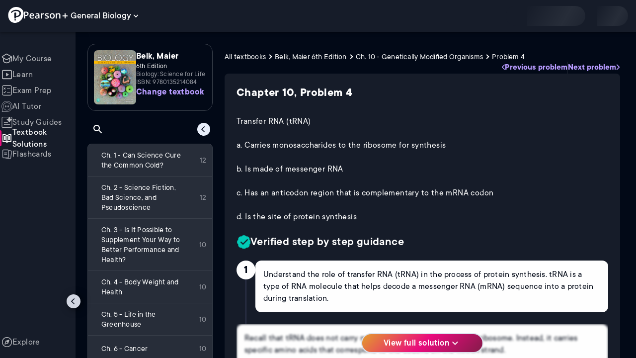

--- FILE ---
content_type: text/html; charset=utf-8
request_url: https://www.pearson.com/channels/biology/textbook-solutions/belk-maier-6th-edition-9780135214084/ch-10-genetically-modified-organisms/transfer-rna-trna-a-carries-monosaccharides-to-the-ribosome-for-synthesis-b-is-m
body_size: 26052
content:
<!DOCTYPE html><html lang="en"><head><meta charSet="utf-8"/><meta property="og:type" content="website"/><meta name="viewport" content="width=device-width, initial-scale=1"/><meta name="theme-color" content="#000000"/><meta property="og:image" content="https://www.pearson.com/channels/channels-logo.jpg"/><meta property="twitter:card" content="summary_large_image"/><meta property="twitter:image" content="https://www.pearson.com/channels/channels-logo.jpg"/><title>Transfer RNA (tRNA) a. Carries monosaccharides to the ribosome - Belk, Maier 6th Edition Ch 10 Problem 4</title><meta property="og:title" content="Transfer RNA (tRNA) a. Carries monosaccharides to the ribosome - Belk, Maier 6th Edition Ch 10 Problem 4"/><meta property="twitter:title" content="Transfer RNA (tRNA) a. Carries monosaccharides to the ribosome - Belk, Maier 6th Edition Ch 10 Problem 4"/><meta name="description" content="Transfer RNA (tRNA) a. Carries monosaccharides to the ribosome for synthesis b. Is made of messenger RNA c. Has an anticodon region that is complementary to the mRNA codon d. Is the site of protein synthesis - Belk, Maier Biology: Science for Life 6th Edition - solution to problem 4 in chapter 10."/><meta property="og:description" content="Transfer RNA (tRNA) a. Carries monosaccharides to the ribosome for synthesis b. Is made of messenger RNA c. Has an anticodon region that is complementary to the mRNA codon d. Is the site of protein synthesis - Belk, Maier Biology: Science for Life 6th Edition - solution to problem 4 in chapter 10."/><meta property="twitter:description" content="Transfer RNA (tRNA) a. Carries monosaccharides to the ribosome for synthesis b. Is made of messenger RNA c. Has an anticodon region that is complementary to the mRNA codon d. Is the site of protein synthesis - Belk, Maier Biology: Science for Life 6th Edition - solution to problem 4 in chapter 10."/><link rel="canonical" href="https://www.pearson.com/channels/biology/textbook-solutions/belk-maier-6th-edition-9780135214084/ch-10-genetically-modified-organisms/transfer-rna-trna-a-carries-monosaccharides-to-the-ribosome-for-synthesis-b-is-m"/><meta property="og:url" content="https://www.pearson.com/channels/biology/textbook-solutions/belk-maier-6th-edition-9780135214084/ch-10-genetically-modified-organisms/transfer-rna-trna-a-carries-monosaccharides-to-the-ribosome-for-synthesis-b-is-m"/><meta property="twitter:url" content="https://www.pearson.com/channels/biology/textbook-solutions/belk-maier-6th-edition-9780135214084/ch-10-genetically-modified-organisms/transfer-rna-trna-a-carries-monosaccharides-to-the-ribosome-for-synthesis-b-is-m"/><meta name="next-head-count" content="16"/><meta name="emotion-insertion-point" content=""/><style data-emotion="mui b6nho2 awgou1 q7mezt 10w9fme r9sqo6 1mpzjuh 1ynaf2a">.mui-b6nho2{background-color:#161c29;color:#fefefe;-webkit-transition:box-shadow 300ms cubic-bezier(0.4, 0, 0.2, 1) 0ms;transition:box-shadow 300ms cubic-bezier(0.4, 0, 0.2, 1) 0ms;box-shadow:var(--Paper-shadow);background-image:var(--Paper-overlay);display:-webkit-box;display:-webkit-flex;display:-ms-flexbox;display:flex;-webkit-flex-direction:column;-ms-flex-direction:column;flex-direction:column;width:100%;box-sizing:border-box;-webkit-flex-shrink:0;-ms-flex-negative:0;flex-shrink:0;position:fixed;z-index:1100;top:0;left:auto;right:0;--AppBar-background:#90caf9;--AppBar-color:rgba(0, 0, 0, 0.87);}@media print{.mui-b6nho2{position:absolute;}}.mui-awgou1{position:relative;display:-webkit-box;display:-webkit-flex;display:-ms-flexbox;display:flex;-webkit-align-items:center;-webkit-box-align:center;-ms-flex-align:center;align-items:center;padding-left:16px;padding-right:16px;min-height:56px;}@media (min-width:600px){.mui-awgou1{padding-left:24px;padding-right:24px;}}@media (min-width:0px){@media (orientation: landscape){.mui-awgou1{min-height:48px;}}}@media (min-width:600px){.mui-awgou1{min-height:64px;}}.mui-q7mezt{-webkit-user-select:none;-moz-user-select:none;-ms-user-select:none;user-select:none;width:1em;height:1em;display:inline-block;-webkit-flex-shrink:0;-ms-flex-negative:0;flex-shrink:0;-webkit-transition:fill 200ms cubic-bezier(0.4, 0, 0.2, 1) 0ms;transition:fill 200ms cubic-bezier(0.4, 0, 0.2, 1) 0ms;fill:currentColor;font-size:1.5rem;}.mui-10w9fme{margin:0;-webkit-flex-shrink:0;-ms-flex-negative:0;flex-shrink:0;border-width:0;border-style:solid;border-color:#2d374a;border-bottom-width:thin;}.mui-r9sqo6{display:-webkit-inline-box;display:-webkit-inline-flex;display:-ms-inline-flexbox;display:inline-flex;-webkit-align-items:center;-webkit-box-align:center;-ms-flex-align:center;align-items:center;-webkit-box-pack:center;-ms-flex-pack:center;-webkit-justify-content:center;justify-content:center;position:relative;box-sizing:border-box;-webkit-tap-highlight-color:transparent;background-color:transparent;outline:0;border:0;margin:0;border-radius:0;padding:0;cursor:pointer;-webkit-user-select:none;-moz-user-select:none;-ms-user-select:none;user-select:none;vertical-align:middle;-moz-appearance:none;-webkit-appearance:none;-webkit-text-decoration:none;text-decoration:none;color:inherit;text-align:center;-webkit-flex:0 0 auto;-ms-flex:0 0 auto;flex:0 0 auto;font-size:1.5rem;padding:8px;border-radius:50%;color:#fff;-webkit-transition:background-color 150ms cubic-bezier(0.4, 0, 0.2, 1) 0ms;transition:background-color 150ms cubic-bezier(0.4, 0, 0.2, 1) 0ms;padding:5px;font-size:1.125rem;}.mui-r9sqo6::-moz-focus-inner{border-style:none;}.mui-r9sqo6.Mui-disabled{pointer-events:none;cursor:default;}@media print{.mui-r9sqo6{-webkit-print-color-adjust:exact;color-adjust:exact;}}.mui-r9sqo6.Mui-disabled{background-color:transparent;color:rgba(255, 255, 255, 0.3);}.mui-r9sqo6.MuiIconButton-loading{color:transparent;}.mui-r9sqo6:hover{background-color:transparent;}.mui-r9sqo6:focus-visible{outline:2px solid var(--Text-darkTheme--Default);outline-offset:2px;}.mui-1mpzjuh{display:-webkit-inline-box;display:-webkit-inline-flex;display:-ms-inline-flexbox;display:inline-flex;-webkit-align-items:center;-webkit-box-align:center;-ms-flex-align:center;align-items:center;-webkit-box-pack:center;-ms-flex-pack:center;-webkit-justify-content:center;justify-content:center;position:relative;box-sizing:border-box;-webkit-tap-highlight-color:transparent;background-color:transparent;outline:0;border:0;margin:0;border-radius:0;padding:0;cursor:pointer;-webkit-user-select:none;-moz-user-select:none;-ms-user-select:none;user-select:none;vertical-align:middle;-moz-appearance:none;-webkit-appearance:none;-webkit-text-decoration:none;text-decoration:none;color:inherit;text-align:center;-webkit-flex:0 0 auto;-ms-flex:0 0 auto;flex:0 0 auto;font-size:1.5rem;padding:8px;border-radius:50%;color:#fff;-webkit-transition:background-color 150ms cubic-bezier(0.4, 0, 0.2, 1) 0ms;transition:background-color 150ms cubic-bezier(0.4, 0, 0.2, 1) 0ms;padding:12px;font-size:1.75rem;}.mui-1mpzjuh::-moz-focus-inner{border-style:none;}.mui-1mpzjuh.Mui-disabled{pointer-events:none;cursor:default;}@media print{.mui-1mpzjuh{-webkit-print-color-adjust:exact;color-adjust:exact;}}.mui-1mpzjuh.Mui-disabled{background-color:transparent;color:rgba(255, 255, 255, 0.3);}.mui-1mpzjuh.MuiIconButton-loading{color:transparent;}.mui-1mpzjuh:hover{background-color:transparent;}.mui-1mpzjuh:focus-visible{outline:2px solid var(--Text-darkTheme--Default);outline-offset:2px;}.mui-1ynaf2a{display:-webkit-inline-box;display:-webkit-inline-flex;display:-ms-inline-flexbox;display:inline-flex;-webkit-align-items:center;-webkit-box-align:center;-ms-flex-align:center;align-items:center;-webkit-box-pack:center;-ms-flex-pack:center;-webkit-justify-content:center;justify-content:center;position:relative;box-sizing:border-box;-webkit-tap-highlight-color:transparent;background-color:transparent;outline:0;border:0;margin:0;border-radius:0;padding:0;cursor:pointer;-webkit-user-select:none;-moz-user-select:none;-ms-user-select:none;user-select:none;vertical-align:middle;-moz-appearance:none;-webkit-appearance:none;-webkit-text-decoration:none;text-decoration:none;color:inherit;text-align:center;-webkit-flex:0 0 auto;-ms-flex:0 0 auto;flex:0 0 auto;font-size:1.5rem;padding:8px;border-radius:50%;color:#fff;-webkit-transition:background-color 150ms cubic-bezier(0.4, 0, 0.2, 1) 0ms;transition:background-color 150ms cubic-bezier(0.4, 0, 0.2, 1) 0ms;--IconButton-hoverBg:rgba(255, 255, 255, 0.08);padding:12px;font-size:1.75rem;}.mui-1ynaf2a::-moz-focus-inner{border-style:none;}.mui-1ynaf2a.Mui-disabled{pointer-events:none;cursor:default;}@media print{.mui-1ynaf2a{-webkit-print-color-adjust:exact;color-adjust:exact;}}.mui-1ynaf2a:hover{background-color:var(--IconButton-hoverBg);}@media (hover: none){.mui-1ynaf2a:hover{background-color:transparent;}}.mui-1ynaf2a.Mui-disabled{background-color:transparent;color:rgba(255, 255, 255, 0.3);}.mui-1ynaf2a.MuiIconButton-loading{color:transparent;}.mui-1ynaf2a:hover{background-color:transparent;}.mui-1ynaf2a:focus-visible{outline:2px solid var(--Text-darkTheme--Default);outline-offset:2px;}</style><link rel="icon" href="https://www.pearson.com/etc/designs/global-store/pearsonplus/favicon.ico"/><link rel="shortcut icon" href="https://www.pearson.com/etc/designs/global-store/pearsonplus/favicon.ico"/><link rel="apple-touch-icon" href="/logo192.png"/><link rel="preload" as="script" href="https://www.pearson.com/assets/ea894bc049167f794e266452faa1fa11422373f0727"/><link rel="preload" href="https://static.studychannel.pearsonprd.tech/fonts/tt-commons.css" as="style"/><link rel="stylesheet" href="https://static.studychannel.pearsonprd.tech/fonts/tt-commons.css"/><link rel="preload" href="/channels/_next/static/css/662d22eba9c66389.css" as="style"/><link rel="stylesheet" href="/channels/_next/static/css/662d22eba9c66389.css" data-n-g=""/><link rel="preload" href="/channels/_next/static/css/b4813fa38d5a3705.css" as="style"/><link rel="stylesheet" href="/channels/_next/static/css/b4813fa38d5a3705.css" data-n-p=""/><link rel="preload" href="/channels/_next/static/css/105a4832be464467.css" as="style"/><link rel="stylesheet" href="/channels/_next/static/css/105a4832be464467.css" data-n-p=""/><link rel="preload" href="/channels/_next/static/css/0d0e59d9465fc19d.css" as="style"/><link rel="stylesheet" href="/channels/_next/static/css/0d0e59d9465fc19d.css" data-n-p=""/><link rel="preload" href="/channels/_next/static/css/0ef4c8b5652dcf87.css" as="style"/><link rel="stylesheet" href="/channels/_next/static/css/0ef4c8b5652dcf87.css" data-n-p=""/><link rel="preload" href="/channels/_next/static/css/e89c48fb03ebb1b1.css" as="style"/><link rel="stylesheet" href="/channels/_next/static/css/e89c48fb03ebb1b1.css" data-n-p=""/><noscript data-n-css=""></noscript><script type="text/javascript" src="https://www.pearson.com/assets/ea894bc049167f794e266452faa1fa11422373f0727"  ></script><script defer="" nomodule="" src="/channels/_next/static/chunks/polyfills-42372ed130431b0a.js"></script><script src="/channels/_next/static/chunks/webpack-f1f34fd8af64dbf9.js" defer=""></script><script src="/channels/_next/static/chunks/framework-945b357d4a851f4b.js" defer=""></script><script src="/channels/_next/static/chunks/main-1da665e70e46b984.js" defer=""></script><script src="/channels/_next/static/chunks/pages/_app-88433603c7ba56d7.js" defer=""></script><script src="/channels/_next/static/chunks/9353-8825306d3ae48c9f.js" defer=""></script><script src="/channels/_next/static/chunks/2812-a9da497961ace24d.js" defer=""></script><script src="/channels/_next/static/chunks/2515-f5152e1069ade688.js" defer=""></script><script src="/channels/_next/static/chunks/1218-2c9e2d50d557f6c9.js" defer=""></script><script src="/channels/_next/static/chunks/9470-503b15789f1f9275.js" defer=""></script><script src="/channels/_next/static/chunks/3075-f6a768ecbd8e2778.js" defer=""></script><script src="/channels/_next/static/chunks/4859-0c0a5402c9c8cf40.js" defer=""></script><script src="/channels/_next/static/chunks/1036-f355cc71448ce558.js" defer=""></script><script src="/channels/_next/static/chunks/7817-d06ef51e48469b38.js" defer=""></script><script src="/channels/_next/static/chunks/5977-8dab3b1a1ad109e5.js" defer=""></script><script src="/channels/_next/static/chunks/6444-ff128e3f436bd0af.js" defer=""></script><script src="/channels/_next/static/chunks/2022-529fdfcec290c7f5.js" defer=""></script><script src="/channels/_next/static/chunks/2212-f84a54908484f09f.js" defer=""></script><script src="/channels/_next/static/chunks/337-3dea7b693b935195.js" defer=""></script><script src="/channels/_next/static/chunks/pages/%5BcourseId%5D/textbook-solutions/%5BtextbookSeoUrl%5D/%5BchapterSeoUrl%5D/%5BassetSeoUrl%5D-e82fc8f240e89283.js" defer=""></script><script src="/channels/_next/static/p9NMlnJz4sR4sl7XiAnuy/_buildManifest.js" defer=""></script><script src="/channels/_next/static/p9NMlnJz4sR4sl7XiAnuy/_ssgManifest.js" defer=""></script>
                              <script>!function(e){var n="https://s.go-mpulse.net/boomerang/";if("False"=="True")e.BOOMR_config=e.BOOMR_config||{},e.BOOMR_config.PageParams=e.BOOMR_config.PageParams||{},e.BOOMR_config.PageParams.pci=!0,n="https://s2.go-mpulse.net/boomerang/";if(window.BOOMR_API_key="XCNNJ-G8PCV-U855W-LP259-ULUSU",function(){function e(){if(!r){var e=document.createElement("script");e.id="boomr-scr-as",e.src=window.BOOMR.url,e.async=!0,o.appendChild(e),r=!0}}function t(e){r=!0;var n,t,a,i,d=document,O=window;if(window.BOOMR.snippetMethod=e?"if":"i",t=function(e,n){var t=d.createElement("script");t.id=n||"boomr-if-as",t.src=window.BOOMR.url,BOOMR_lstart=(new Date).getTime(),e=e||d.body,e.appendChild(t)},!window.addEventListener&&window.attachEvent&&navigator.userAgent.match(/MSIE [67]\./))return window.BOOMR.snippetMethod="s",void t(o,"boomr-async");a=document.createElement("IFRAME"),a.src="about:blank",a.title="",a.role="presentation",a.loading="eager",i=(a.frameElement||a).style,i.width=0,i.height=0,i.border=0,i.display="none",o.appendChild(a);try{O=a.contentWindow,d=O.document.open()}catch(_){n=document.domain,a.src="javascript:var d=document.open();d.domain='"+n+"';void 0;",O=a.contentWindow,d=O.document.open()}if(n)d._boomrl=function(){this.domain=n,t()},d.write("<bo"+"dy onload='document._boomrl();'>");else if(O._boomrl=function(){t()},O.addEventListener)O.addEventListener("load",O._boomrl,!1);else if(O.attachEvent)O.attachEvent("onload",O._boomrl);d.close()}function a(e){window.BOOMR_onload=e&&e.timeStamp||(new Date).getTime()}if(!window.BOOMR||!window.BOOMR.version&&!window.BOOMR.snippetExecuted){window.BOOMR=window.BOOMR||{},window.BOOMR.snippetStart=(new Date).getTime(),window.BOOMR.snippetExecuted=!0,window.BOOMR.snippetVersion=14,window.BOOMR.url=n+"XCNNJ-G8PCV-U855W-LP259-ULUSU";var i=document.currentScript||document.getElementsByTagName("script")[0],o=i.parentNode,r=!1,d=document.createElement("link");if(d.relList&&"function"==typeof d.relList.supports&&d.relList.supports("preload")&&"as"in d)window.BOOMR.snippetMethod="p",d.href=window.BOOMR.url,d.rel="preload",d.as="script",d.addEventListener("load",e),d.addEventListener("error",function(){t(!0)}),setTimeout(function(){if(!r)t(!0)},3e3),BOOMR_lstart=(new Date).getTime(),o.appendChild(d);else t(!1);if(window.addEventListener)window.addEventListener("load",a,!1);else if(window.attachEvent)window.attachEvent("onload",a)}}(),"".length>0)if(e&&"performance"in e&&e.performance&&"function"==typeof e.performance.setResourceTimingBufferSize)e.performance.setResourceTimingBufferSize();!function(){if(BOOMR=e.BOOMR||{},BOOMR.plugins=BOOMR.plugins||{},!BOOMR.plugins.AK){var n=""=="true"?1:0,t="",a="cj2qz3yxezglg2lsy4gq-f-c50ff1670-clientnsv4-s.akamaihd.net",i="false"=="true"?2:1,o={"ak.v":"39","ak.cp":"1904824","ak.ai":parseInt("503985",10),"ak.ol":"0","ak.cr":8,"ak.ipv":4,"ak.proto":"h2","ak.rid":"68500d03","ak.r":45721,"ak.a2":n,"ak.m":"x","ak.n":"essl","ak.bpcip":"18.117.12.0","ak.cport":38454,"ak.gh":"23.33.25.15","ak.quicv":"","ak.tlsv":"tls1.3","ak.0rtt":"","ak.0rtt.ed":"","ak.csrc":"-","ak.acc":"","ak.t":"1769129741","ak.ak":"hOBiQwZUYzCg5VSAfCLimQ==cBp5cyzXU06pVttoFanPTs/bI5nmbE0GsQ1aiMT3NEmNTVFcbT3ZGqiIKbpFzjkBGlVL4QvO/3EkrEnov/i8IHiguWlFvL/gdBpX7ykpoEyrfvzk4b6Juzpp1Snw2eoDaMTZGpeFHiTBMUQPm8mpsY4iF+fMsIRY1CR5om33HlXWyMf7EqyHoNft39WiXo9PK2OojBASgtpUhkuB0FHIy42kYYD+0/[base64]","ak.pv":"177","ak.dpoabenc":"","ak.tf":i};if(""!==t)o["ak.ruds"]=t;var r={i:!1,av:function(n){var t="http.initiator";if(n&&(!n[t]||"spa_hard"===n[t]))o["ak.feo"]=void 0!==e.aFeoApplied?1:0,BOOMR.addVar(o)},rv:function(){var e=["ak.bpcip","ak.cport","ak.cr","ak.csrc","ak.gh","ak.ipv","ak.m","ak.n","ak.ol","ak.proto","ak.quicv","ak.tlsv","ak.0rtt","ak.0rtt.ed","ak.r","ak.acc","ak.t","ak.tf"];BOOMR.removeVar(e)}};BOOMR.plugins.AK={akVars:o,akDNSPreFetchDomain:a,init:function(){if(!r.i){var e=BOOMR.subscribe;e("before_beacon",r.av,null,null),e("onbeacon",r.rv,null,null),r.i=!0}return this},is_complete:function(){return!0}}}}()}(window);</script></head><body class="study-theme-dark"><div id="__next"><div id="root"><a class="PUOR6p" href="#main-content-starts">Skip to main content</a><div class="S_xlzd"><header class="MuiPaper-root MuiPaper-elevation MuiPaper-elevation4 MuiAppBar-root MuiAppBar-colorPrimary MuiAppBar-positionFixed _9lQJQ_ mui-fixed mui-b6nho2" id="mainHeader" style="--Paper-shadow:0px 2px 4px -1px rgba(0,0,0,0.2),0px 4px 5px 0px rgba(0,0,0,0.14),0px 1px 10px 0px rgba(0,0,0,0.12);--Paper-overlay:linear-gradient(rgba(255, 255, 255, 0.092), rgba(255, 255, 255, 0.092))"><div class="MuiToolbar-root MuiToolbar-gutters MuiToolbar-regular v_I_em mui-awgou1"><div><a href="https://www.pearson.com/en-us/pearsonplus.html" class="w9JKWE" tabindex="0" role="button"><img src="/channels/images/PearsonLogo.svg" class="WN5pdq" alt="Pearson+ Logo" width="32" height="32"/><img role="presentation" src="/channels/images/PearsonLogoText.svg" class="RKsB3s" alt="Pearson+ Logo" width="88" height="18"/></a></div><button id=":R16al3l96:" class="gdM_Ks" aria-expanded="false" aria-controls="channelsModal"><p class="aVkELG">General Biology</p><svg class="MuiSvgIcon-root MuiSvgIcon-fontSizeMedium _4PuOGb mui-q7mezt" focusable="false" aria-hidden="true" viewBox="0 0 24 24"><path d="M7.41 8.59 12 13.17l4.59-4.58L18 10l-6 6-6-6z"></path></svg></button><div class="ZPRem8"><div class="JRTxfl"><div class="ZeKf_n vDS8QF"><div class="S0a0BQ" style="width:100%;height:100%"><span></span></div></div><div class="ZeKf_n"><div class="S0a0BQ" style="width:100%;height:100%"><span></span></div></div></div></div></div></header><div class="mL_aZ_"><div style="top:58px" class="IHblgN"><nav aria-label="channel" class="K2kWMu"><div role="list" class="V4mDev"><span role="listitem" class="_7BFWe2" data-coachmark="{&quot;position&quot;:&quot;bottom&quot;,&quot;offset&quot;:[0,10],&quot;step&quot;:1,&quot;label&quot;:&quot;My Course&quot;,&quot;text&quot;:&quot;Create a personalized study plan and get recommended content.&quot;}"><a class="vUU_gl" href="/channels/biology"><span>My Course</span></a></span><span role="listitem" class="_7BFWe2" data-coachmark="{&quot;position&quot;:&quot;bottom&quot;,&quot;offset&quot;:[0,10],&quot;step&quot;:2,&quot;label&quot;:&quot;Learn&quot;,&quot;text&quot;:&quot;Watch bite-sized video lessons by world-class instructors.&quot;}"><a class="vUU_gl" href="/channels/biology/learn/jason"><span>Learn</span></a></span><span role="listitem" class="_7BFWe2" data-coachmark="{&quot;position&quot;:&quot;bottom&quot;,&quot;offset&quot;:[0,10],&quot;step&quot;:3,&quot;label&quot;:&quot;Exam Prep&quot;,&quot;text&quot;:&quot;Prepare for your exams with custom practice sets.&quot;}"><a class="vUU_gl" href="/channels/biology/exam-prep"><span>Exam Prep</span></a></span><span role="listitem" class="_7BFWe2" data-coachmark="{&quot;position&quot;:&quot;bottom&quot;,&quot;offset&quot;:[0,10],&quot;step&quot;:4,&quot;label&quot;:&quot;AI Tutor&quot;,&quot;text&quot;:&quot;Get unstuck with our trusted AI tutor.&quot;}"><a class="vUU_gl" href="/channels/biology/ai-tutor"><span>AI Tutor</span></a></span><span role="listitem" class="_7BFWe2" data-coachmark="{&quot;position&quot;:&quot;bottom&quot;,&quot;offset&quot;:[0,10],&quot;step&quot;:5,&quot;label&quot;:&quot;Study Guides&quot;,&quot;text&quot;:&quot;Transform your notes into study guides, flashcards, and practice problems.&quot;}"><a class="vUU_gl" href="/channels/biology/study-guides"><span>Study Guides</span></a></span><span role="listitem" class="_7BFWe2 J_b8mp"><a aria-current="page" class="vUU_gl" href="/channels/biology/textbook-solutions"><span>Textbook Solutions</span></a></span><span role="listitem" class="_7BFWe2"><a class="vUU_gl" href="/channels/biology/flashcards"><span>Flashcards</span></a></span><span role="listitem" class="_7BFWe2"><a class="vUU_gl" href="/channels/biology/explore"><span>Explore</span></a></span><div aria-hidden="true" class="_3TfBic"></div></div></nav></div><div class="_9bHcpc"><nav aria-label="channel"><ul class="_51oDmM"><li class="_5AKkCe"><a class="P_CdIR" data-coachmark="{&quot;position&quot;:&quot;right&quot;,&quot;offset&quot;:[10,0],&quot;step&quot;:1,&quot;label&quot;:&quot;My Course&quot;,&quot;text&quot;:&quot;Create a personalized study plan and get recommended content.&quot;}" href="/channels/biology"><div class="_5qo0Fy"></div><div class="_2a6qYG" aria-label=""><img alt="" src="/channels/images/navigation/myCourseOutline.svg" height="22" width="22"/></div><span class="k78nyG">My Course</span></a></li><li class="MuiDivider-root MuiDivider-fullWidth _5AKkCe FU9xbf mui-10w9fme" role="none"></li><li class="_5AKkCe"><a class="P_CdIR" data-coachmark="{&quot;position&quot;:&quot;right&quot;,&quot;offset&quot;:[10,0],&quot;step&quot;:2,&quot;label&quot;:&quot;Learn&quot;,&quot;text&quot;:&quot;Watch bite-sized video lessons by world-class instructors.&quot;}" href="/channels/biology/learn/jason"><div class="_5qo0Fy"></div><div class="_2a6qYG" aria-label=""><img alt="" src="/channels/images/navigation/learnOutline.svg" height="22" width="22"/></div><span class="k78nyG">Learn</span></a></li><li class="_5AKkCe"><a class="P_CdIR" data-coachmark="{&quot;position&quot;:&quot;right&quot;,&quot;offset&quot;:[10,0],&quot;step&quot;:3,&quot;label&quot;:&quot;Exam Prep&quot;,&quot;text&quot;:&quot;Prepare for your exams with custom practice sets.&quot;}" href="/channels/biology/exam-prep"><div class="_5qo0Fy"></div><div class="_2a6qYG" aria-label=""><img alt="" src="/channels/images/navigation/examPrepOutline.svg" height="22" width="22"/></div><span class="k78nyG">Exam Prep</span></a></li><li class="_5AKkCe"><a class="P_CdIR" data-coachmark="{&quot;position&quot;:&quot;right&quot;,&quot;offset&quot;:[10,0],&quot;step&quot;:4,&quot;label&quot;:&quot;AI Tutor&quot;,&quot;text&quot;:&quot;Get unstuck with our trusted AI tutor.&quot;}" href="/channels/biology/ai-tutor"><div class="_5qo0Fy"></div><div class="_2a6qYG" aria-label=""><img alt="" src="/channels/images/navigation/hwHelpOutline.svg" height="22" width="22"/></div><span class="k78nyG">AI Tutor</span></a></li><li class="_5AKkCe"><a class="P_CdIR" data-coachmark="{&quot;position&quot;:&quot;right&quot;,&quot;offset&quot;:[10,0],&quot;step&quot;:5,&quot;label&quot;:&quot;Study Guides&quot;,&quot;text&quot;:&quot;Transform your notes into study guides, flashcards, and practice problems.&quot;}" href="/channels/biology/study-guides"><div class="_5qo0Fy"></div><div class="_2a6qYG" aria-label=""><img alt="" src="/channels/images/navigation/studyGuidesOutline.svg" height="22" width="22"/></div><span class="k78nyG">Study Guides</span></a></li><li class="_5AKkCe"><a aria-current="page" class="P_CdIR pRA8SF" href="/channels/biology/textbook-solutions"><div class="_5qo0Fy pRA8SF"></div><div class="_2a6qYG" aria-label=""><img alt="" src="/channels/images/navigation/textbookSolutionsFilled.svg" height="22" width="22"/></div><span class="k78nyG">Textbook Solutions</span></a></li><li class="_5AKkCe"><a class="P_CdIR" href="/channels/biology/flashcards"><div class="_5qo0Fy"></div><div class="_2a6qYG" aria-label=""><img alt="" src="/channels/images/navigation/flashcardsOutline.svg" height="22" width="22"/></div><span class="k78nyG">Flashcards</span></a></li><li class="MuiDivider-root MuiDivider-fullWidth _5AKkCe FU9xbf mui-10w9fme" role="none"></li><li class="_5AKkCe FPETun"><a class="P_CdIR" href="/channels/biology/explore"><div class="_5qo0Fy"></div><div class="_2a6qYG" aria-label=""><img alt="" src="/channels/images/navigation/exploreOutline.svg" height="22" width="22"/></div><span class="k78nyG">Explore</span></a></li></ul></nav><button class="MuiButtonBase-root MuiIconButton-root MuiIconButton-sizeSmall LOCt6o mui-r9sqo6" tabindex="0" type="button" aria-label="Hide navigation"><img src="/channels/images/navigation/collapseTOC.svg" alt="" width="18" height="18"/></button></div><div id="course-content-wrapper-id" class="pgk82m"><div class="KEaPyn"><div style="display:contents" data-a11y-owner="" data-a11y-owner-root-link=":R9jl96:-owner-state-owner-root" data-a11y-owner-root=":R9jl96:-owner-state-owner-root"><main id="main-content-starts"><div class="Towixt"><nav aria-label="course" class="nE0cVR"><button aria-label="Open course navigation" class="CdocIY"><img src="/channels/images/drawer-left-24.svg" alt=""/></button></nav><div class="_9tbGni"></div><div class="M8Iv38"><div class="HKzpXY">Ch. 10 - Genetically Modified Organisms</div></div></div><div class="g1Ccm5"><div class="E9b_Tv"><div class="p5BkMR"><div role="navigation" aria-labelledby=":Ripjl96:" class="VUSUr9"><div class="FVtbqh"><img class="ikbJnF" src="https://cdn.clutchprep.com/textbook_covers/HXllzlwT5a3WCG2MU8nA_Screen Shot 2022-11-30 at 9.49.38 AM.png" alt="Belk, Maier - Biology: Science for Life 6th Edition"/><div class="_5vwgfm"><div class="UI8IPQ"><span class="_6MlTg9">Belk, Maier</span><span class="fkOnlS">6th Edition</span><span class="Pog9Rr">Biology: Science for Life</span><span class="l_ZTfm">ISBN: 9780135214084</span></div><div class="lJPqVm"><span class="_5Orffg">Not the one you use?</span><a class="ugp3pr" href="/channels/biology/textbook-solutions"><span class="_20zvrm">Change textbook</span><span class="db4Am5">Select a different textbook</span></a></div></div></div><div class="_0L16io"><div class="P5xMru"><span id=":Ripjl96:" class="_3xrATY">Table of contents</span><div role="search" aria-label="Table of contents"><button class="MuiButtonBase-root MuiIconButton-root MuiIconButton-sizeSmall yZ_8PA mui-r9sqo6" tabindex="0" type="button" aria-label="Search in the table of contents"><svg class="MuiSvgIcon-root MuiSvgIcon-fontSizeMedium _18yp9Z mui-q7mezt" focusable="false" aria-hidden="true" viewBox="0 0 24 24"><path d="M15.5 14h-.79l-.28-.27C15.41 12.59 16 11.11 16 9.5 16 5.91 13.09 3 9.5 3S3 5.91 3 9.5 5.91 16 9.5 16c1.61 0 3.09-.59 4.23-1.57l.27.28v.79l5 4.99L20.49 19zm-6 0C7.01 14 5 11.99 5 9.5S7.01 5 9.5 5 14 7.01 14 9.5 11.99 14 9.5 14"></path></svg></button></div><div><button class="MuiButtonBase-root MuiIconButton-root MuiIconButton-sizeSmall Up0zUM mui-r9sqo6" tabindex="0" type="button" aria-label="Hide table of content"><img alt="" src="/channels/images/navigation/collapseTOC.svg" class="UeGM2K" width="18" height="18"/></button></div><div class="fHO2t9"><div aria-live="polite"><span></span></div></div></div></div><ul class="hgvcnQ"><li id="661fdada"><a class="_7Nm8IG Kgfr86" href="/channels/biology/textbook-solutions/belk-maier-6th-edition-9780135214084/ch-1-can-science-cure-the-common-cold"><div class="rsXGvp"><div class="SoCoKJ S5Kn_g"></div><span class="zfpjXZ">Ch. 1 - Can Science Cure the Common Cold?</span></div><span class="gAaocQ">12</span></a></li><li id="0e25a51d"><a class="_7Nm8IG" href="/channels/biology/textbook-solutions/belk-maier-6th-edition-9780135214084/ch-2-science-fiction-bad-science-and-pseudoscience"><div class="rsXGvp"><div class="SoCoKJ S5Kn_g"></div><span class="zfpjXZ">Ch. 2 - Science Fiction, Bad Science, and Pseudoscience</span></div><span class="gAaocQ">12</span></a></li><li id="166664e9"><a class="_7Nm8IG" href="/channels/biology/textbook-solutions/belk-maier-6th-edition-9780135214084/ch-3-is-it-possible-to-supplement-your-way-to-better-performance-and-health"><div class="rsXGvp"><div class="SoCoKJ S5Kn_g"></div><span class="zfpjXZ">Ch. 3 - Is It Possible to Supplement Your Way to Better Performance and Health?</span></div><span class="gAaocQ">10</span></a></li><li id="69dcbd1c"><a class="_7Nm8IG" href="/channels/biology/textbook-solutions/belk-maier-6th-edition-9780135214084/ch-4-body-weight-and-health"><div class="rsXGvp"><div class="SoCoKJ S5Kn_g"></div><span class="zfpjXZ">Ch. 4 - Body Weight and Health</span></div><span class="gAaocQ">10</span></a></li><li id="41f16e83"><a class="_7Nm8IG" href="/channels/biology/textbook-solutions/belk-maier-6th-edition-9780135214084/ch-5-life-in-the-greenhouse"><div class="rsXGvp"><div class="SoCoKJ S5Kn_g"></div><span class="zfpjXZ">Ch. 5 - Life in the Greenhouse</span></div><span class="gAaocQ">10</span></a></li><li id="575902f9"><a class="_7Nm8IG" href="/channels/biology/textbook-solutions/belk-maier-6th-edition-9780135214084/ch-6-cancer"><div class="rsXGvp"><div class="SoCoKJ S5Kn_g"></div><span class="zfpjXZ">Ch. 6 - Cancer</span></div><span class="gAaocQ">10</span></a></li><li id="09094fbf"><a class="_7Nm8IG" href="/channels/biology/textbook-solutions/belk-maier-6th-edition-9780135214084/ch-7-fertility"><div class="rsXGvp"><div class="SoCoKJ S5Kn_g"></div><span class="zfpjXZ">Ch. 7 - Fertility</span></div><span class="gAaocQ">10</span></a></li><li id="525cfbd1"><a class="_7Nm8IG" href="/channels/biology/textbook-solutions/belk-maier-6th-edition-9780135214084/ch-8-does-testing-save-lives"><div class="rsXGvp"><div class="SoCoKJ S5Kn_g"></div><span class="zfpjXZ">Ch. 8 - Does Testing Save Lives?</span></div><span class="gAaocQ">10</span></a></li><li id="848b1aa7"><a class="_7Nm8IG" href="/channels/biology/textbook-solutions/belk-maier-6th-edition-9780135214084/ch-9-biology-of-wrongful-convictions"><div class="rsXGvp"><div class="SoCoKJ S5Kn_g"></div><span class="zfpjXZ">Ch. 9 - Biology of Wrongful Convictions</span></div><span class="gAaocQ">10</span></a></li><li id="f0f6033e"><a class="_7Nm8IG" href="/channels/biology/textbook-solutions/belk-maier-6th-edition-9780135214084/ch-10-genetically-modified-organisms"><div class="rsXGvp"><div class="SoCoKJ S5Kn_g"></div><span class="zfpjXZ">Ch. 10 - Genetically Modified Organisms</span></div><span class="gAaocQ">10</span></a></li><li id="9d0cc1de"><a class="_7Nm8IG" href="/channels/biology/textbook-solutions/belk-maier-6th-edition-9780135214084/ch-11-where-did-we-come-from"><div class="rsXGvp"><div class="SoCoKJ S5Kn_g"></div><span class="zfpjXZ">Ch. 11 - Where Did We Come From?</span></div><span class="gAaocQ">13</span></a></li><li id="4902652f"><a class="_7Nm8IG" href="/channels/biology/textbook-solutions/belk-maier-6th-edition-9780135214084/ch-12-an-evolving-enemy"><div class="rsXGvp"><div class="SoCoKJ S5Kn_g"></div><span class="zfpjXZ">Ch. 12 - An Evolving Enemy</span></div><span class="gAaocQ">8</span></a></li><li id="3523e742"><a class="_7Nm8IG" href="/channels/biology/textbook-solutions/belk-maier-6th-edition-9780135214084/ch-13-understanding-race"><div class="rsXGvp"><div class="SoCoKJ S5Kn_g"></div><span class="zfpjXZ">Ch. 13 - Understanding Race</span></div><span class="gAaocQ">11</span></a></li><li id="972771a9"><a class="_7Nm8IG" href="/channels/biology/textbook-solutions/belk-maier-6th-edition-9780135214084/ch-14-the-greatest-species-on-earth"><div class="rsXGvp"><div class="SoCoKJ S5Kn_g"></div><span class="zfpjXZ">Ch. 14 - The Greatest Species on Earth?</span></div><span class="gAaocQ">8</span></a></li><li id="5c95a10c"><a class="_7Nm8IG" href="/channels/biology/textbook-solutions/belk-maier-6th-edition-9780135214084/ch-15-is-the-human-population-too-large"><div class="rsXGvp"><div class="SoCoKJ S5Kn_g"></div><span class="zfpjXZ">Ch. 15 - Is the Human Population Too Large?</span></div><span class="gAaocQ">10</span></a></li><li id="d1d9d4d4"><a class="_7Nm8IG" href="/channels/biology/textbook-solutions/belk-maier-6th-edition-9780135214084/ch-16-conserving-biodiversity"><div class="rsXGvp"><div class="SoCoKJ S5Kn_g"></div><span class="zfpjXZ">Ch. 16 - Conserving Biodiversity</span></div><span class="gAaocQ">12</span></a></li><li id="4159b1b8"><a class="_7Nm8IG _1o46F8" href="/channels/biology/textbook-solutions/belk-maier-6th-edition-9780135214084/ch-17-the-human-footprint"><div class="rsXGvp"><div class="SoCoKJ S5Kn_g"></div><span class="zfpjXZ">Ch. 17 - The Human Footprint</span></div><span class="gAaocQ">10</span></a></li></ul></div></div></div><div class="J6yuwc"><div class="bALtLy"><div class="tP0OOD _7kwmvi"><img class="mFHUfB" src="https://cdn.clutchprep.com/textbook_covers/HXllzlwT5a3WCG2MU8nA_Screen Shot 2022-11-30 at 9.49.38 AM.png" alt="Belk, Maier - Biology: Science for Life 6th Edition"/><div class="I3RoV2"><span class="sRhBgH">Belk, Maier</span><span class="o_Y0Uf">6th Edition</span><span class="SwtXbF">Biology: Science for Life</span><span class="SwtXbF">ISBN: 9780135214084</span><a class="xBecBd" href="/channels/biology/textbook-solutions"><span class="_nE4q7">Not the one you use?</span><span class="oO1DAa">Change textbook</span></a></div></div></div><div class="i0bj7F"><a class="K6fjIm" href="/channels/biology/textbook-solutions">All textbooks</a><img src="/channels/images/whiteChevronRight.png" alt=""/><a class="K6fjIm" href="/channels/biology/textbook-solutions/belk-maier-6th-edition-9780135214084">Belk, Maier 6th Edition</a><img src="/channels/images/whiteChevronRight.png" alt=""/><a class="K6fjIm" href="/channels/biology/textbook-solutions/belk-maier-6th-edition-9780135214084/ch-10-genetically-modified-organisms">Ch. 10 - Genetically Modified Organisms</a><img src="/channels/images/whiteChevronRight.png" alt=""/><span class="K6fjIm ADs1iZ">Problem 4</span></div><script type="application/ld+json">{"@context":"https://schema.org","@type":"BreadcrumbList","itemListElement":[{"@type":"ListItem","position":1,"name":"All textbooks","item":"https://www.pearson.com/channels/biology/textbook-solutions"},{"@type":"ListItem","position":2,"name":"Belk, Maier 6th Edition","item":"https://www.pearson.com/channels/biology/textbook-solutions/belk-maier-6th-edition-9780135214084"},{"@type":"ListItem","position":3,"name":"Ch. 10 - Genetically Modified Organisms","item":"https://www.pearson.com/channels/biology/textbook-solutions/belk-maier-6th-edition-9780135214084/ch-10-genetically-modified-organisms"},{"@type":"ListItem","position":4,"name":"Problem 4","item":"https://www.pearson.com/channels/biology/textbook-solutions/belk-maier-6th-edition-9780135214084/ch-10-genetically-modified-organisms/transfer-rna-trna-a-carries-monosaccharides-to-the-ribosome-for-synthesis-b-is-m"}]}</script><div class="A1yEim"><nav aria-label="Problems" class="Z1HfkX ruuygN"><div class="_9Y6d7i" role="list"><a class="Swc_KR" href="/channels/biology/textbook-solutions/belk-maier-6th-edition-9780135214084/ch-10-genetically-modified-organisms/transcription-a-synthesizes-new-daughter-dna-molecules-from-an-existing-dna-mole"><img class="" alt="Go to previous" src="/channels/images/Back.svg"/><span style="text-align:start"><span class="MxxIle">Previous problem</span><span class="D6fDZH">Previous</span></span></a><span class="_9T4EWk"></span><a class="Swc_KR" href="/channels/biology/textbook-solutions/belk-maier-6th-edition-9780135214084/ch-10-genetically-modified-organisms/during-the-process-of-transcription-a-dna-serves-as-a-template-for-the-synthesis"><span style="text-align:end"><span class="MxxIle">Next problem</span><span class="D6fDZH">Next</span></span><img class="" alt="Go to next" src="/channels/images/Next.svg"/></a></div></nav></div><div class="_6FbST_"><div class="_3m583"><span class="d7jlMC">Chapter 10, Problem 4</span></div><div class="G29ZX_" style="display:contents" data-a11y-id="a11y-math-hack"><span style="display:block"><div class="EJ7CxC"><h1 class="wRlmp4 _50Q__v"><span>Transfer RNA (tRNA)</span><br><span> a. Carries monosaccharides to the ribosome for synthesis</span><br><span> b. Is made of messenger RNA</span><br><span> c. Has an anticodon region that is complementary to the mRNA codon</span><br><span> d. Is the site of protein synthesis</span></h1></div></span></div><div class="uEKG6C"><div class="_8cQ_Zx"><img height="28px" width="auto" src="/channels/images/assetPage/verifiedSolution.png" alt=""/><span>Verified step by step guidance</span></div><div class="_3Sxv0G"><div><div class="_2Y_6Kl"><div class="dZ2nPg"><div class="yYk6ax">1</div><div class="f1cqWs"></div></div><div class="_0Zgt6w"><div class="G29ZX_" style="display:contents" data-a11y-id="a11y-math-hack"><span style="display:block"><div class="EJ7CxC"><div class="PQAfAk">Understand the role of transfer RNA (tRNA) in the process of protein synthesis. tRNA is a type of RNA molecule that helps decode a messenger RNA (mRNA) sequence into a protein during translation.</div></div></span></div></div></div></div><div><div class="_2Y_6Kl"><div class="dZ2nPg"></div><div class="_0Zgt6w"><div class="G29ZX_" style="display:contents" data-a11y-id="a11y-math-hack"><span style="display:block"><div class="EJ7CxC"><div class="PQAfAk _m3lw5">Recall that tRNA does not carry monosaccharides (sugars) to the ribosome. Instead, it carries specific amino acids that correspond to the codons on the mRNA strand.</div></div></span></div><button class="b2MwID _7AoJLW rHnzx9 qcgHIn grd1my"><svg class="MuiSvgIcon-root MuiSvgIcon-fontSizeMedium mui-q7mezt" focusable="false" aria-hidden="true" viewBox="0 0 24 24"><path d="M15.88 9.29 12 13.17 8.12 9.29a.996.996 0 0 0-1.41 0c-.39.39-.39 1.02 0 1.41l4.59 4.59c.39.39 1.02.39 1.41 0l4.59-4.59c.39-.39.39-1.02 0-1.41-.39-.38-1.03-.39-1.42 0"></path></svg><span>View full solution</span></button></div></div></div><div><div class="_2Y_6Kl QP5D0h"><div class="dZ2nPg"></div><div class="_0Zgt6w"><div class="G29ZX_" style="display:contents" data-a11y-id="a11y-math-hack"><span style="display:block"><div class="EJ7CxC"><div class="PQAfAk">Note that tRNA is not made of messenger RNA (mRNA). These are two distinct types of RNA with different roles in protein synthesis. mRNA carries the genetic code from DNA to the ribosome, while tRNA helps translate that code into a sequence of amino acids.</div></div></span></div></div></div></div><div><div class="_2Y_6Kl QP5D0h"><div class="dZ2nPg"></div><div class="_0Zgt6w"><div class="G29ZX_" style="display:contents" data-a11y-id="a11y-math-hack"><span style="display:block"><div class="EJ7CxC"><div class="PQAfAk">Recognize that tRNA has an anticodon region, which is a sequence of three nucleotides that is complementary to a specific codon on the mRNA. This allows the tRNA to bind to the mRNA and ensure the correct amino acid is added to the growing polypeptide chain.</div></div></span></div></div></div></div><div><div class="_2Y_6Kl QP5D0h OIHKkC"><div class="dZ2nPg"></div><div class="_0Zgt6w"><div class="G29ZX_" style="display:contents" data-a11y-id="a11y-math-hack"><span style="display:block"><div class="EJ7CxC"><div class="PQAfAk">Understand that tRNA is not the site of protein synthesis. The ribosome is the site where protein synthesis occurs, and tRNA works within the ribosome to deliver amino acids to the growing polypeptide chain.</div></div></span></div></div></div></div></div></div><div class="_ytunJ"><img src="/channels/images/assetPage/verifiedSolution.png" alt=""/><h2>Verified video answer for a similar problem:</h2></div><div class="zpGu_H">This video solution was recommended by our tutors as helpful for the problem above.</div><div id="" class="GfknqS"><div class="GNlRe2"><div class="GXMOuU"><div class="FgyZWP"><div class="QN1n5J"><img src="/channels/images/Clock.svg" alt="" width="14" height="14"/><div><div class="fHO2t9">Video duration: </div>4m</div></div></div><div class="fHO2t9" aria-hidden="true" id=":R1dp4qpjl96:">Play a video:</div><button id="8546c5b7" aria-labelledby=":R1dp4qpjl96:" class="aXpenI"><img src="/channels/images/Play.svg" alt="play" width="62" height="62"/></button></div><div style="background:url(https://cdn.clutchprep.com/video_thumbnails/67247.jpg) center center / cover no-repeat" class="Nb_k7h"></div></div><script type="application/ld+json">{"@context":"https://schema.org","@type":"VideoObject","name":"Introduction to Types of RNA","description":"Watch the video explanation for the concept: Introduction to Types of RNA","thumbnailUrl":"https://cdn.clutchprep.com/video_thumbnails/67247.jpg","uploadDate":"2022-07-23T00:00:00.000Z","duration":"P0Y0M0DT0H4M1S","contentUrl":"https://b-cdn-video.clutchprep.com/videos/244933__720p__1668226239703.mp4"}</script></div><div class="pDHT_i"><button class="b2MwID _7kVomt mCJUoM qcgHIn _9bkrhG" aria-expanded="false"><span data-content="Comments">0</span><img class="_8fyIne" src="/channels/images/CommentWhite.svg" alt=""/></button><div class="_9G2iBu"><div role="group" aria-labelledby=":Rq94qpjl96:-vote-label" class="n8hSeY"><div id=":Rq94qpjl96:-vote-label" class="S9_CYb">Was this helpful?</div><div class="n4a3Kg"><button class="MuiButtonBase-root MuiIconButton-root MuiIconButton-sizeLarge c0GDVn mui-1mpzjuh" tabindex="0" type="button" aria-pressed="false" aria-label="0 up vote "><figure class="ye1pe2 f_WHjv"></figure><span class="EtYO0e">0</span></button><div class="OW2y_3"></div><button class="MuiButtonBase-root MuiIconButton-root MuiIconButton-sizeLarge c0GDVn mui-1mpzjuh" tabindex="0" type="button" aria-pressed="false" aria-label="Down vote "><figure class="ye1pe2"></figure></button></div></div><button id=":R1a94qpjl96:" role="checkbox" aria-checked="false" aria-label="Bookmark" class="U8WBWa"><img width="100%" src="/channels/images/bookmarks/bookmark.svg" alt=""/><div class="fHO2t9">Bookmarked</div></button></div></div><div class="u0c3yx"><h2 class="rxpm7Y">Key Concepts</h2><div class="cztqDC">Here are the essential concepts you must grasp in order to answer the question correctly.</div><div class="_3urSO3"><div class="_1HYOWu"><div class="EJ7CxC"><h3 class="U_f83f">Transfer RNA (tRNA)</h3><div class="_2GcUPw">Transfer RNA (tRNA) is a type of RNA molecule that plays a crucial role in the process of translation, where proteins are synthesized. Each tRNA molecule carries a specific amino acid to the ribosome, the cellular machinery that assembles proteins. The tRNA recognizes the corresponding codon on the messenger RNA (mRNA) through its anticodon region, ensuring that the correct amino acid is added to the growing polypeptide chain.</div></div><div class="ktBgQm">Recommended video:</div><div class="yfrYQN"><div class="gialMo"><a class="QYtWGa" tabindex="-1" href="/channels/biology/learn/jason/gene-expression/introduction-to-types-of-rna-Bio-1#assetId=ec77880f"><div class="spGSRo"><div class="e53q_j"><div class="D6jqgc"><div class="_4AO9na"><div class="uPJLwT">Guided course</div></div></div><div class="YlANa5"><img role="presentation" alt="" class="QayoOq" src="https://static.studychannel.pearsonprd.tech/courses/biology/thumbnails/ec77880f_small"/><div class="KD4uIJ"><img alt="" width="16px" height="16px" role="img" aria-label="Duration" src="/channels/images/timeCircleIcon.svg"/> <!-- -->07:20</div><img alt="" class="_1xjpBf " width="48" height="48" src="/channels/images/playIconCircle.svg"/></div></div></div></a><div class="UHilvJ"><div class="_6008qa">Introduction to Types of RNA</div><div class="y1tgni"></div></div></div></div></div><div class="_1HYOWu"><div class="EJ7CxC"><h3 class="U_f83f">Anticodon and Codon Interaction</h3><div class="_2GcUPw">The anticodon is a sequence of three nucleotides on the tRNA that is complementary to a specific codon on the mRNA. This interaction is essential for the accurate translation of genetic information into proteins. When the tRNA&#x27;s anticodon pairs with the mRNA&#x27;s codon, it ensures that the correct amino acid is incorporated into the protein, maintaining the fidelity of protein synthesis.</div></div><div class="ktBgQm">Recommended video:</div><div class="yfrYQN"><div class="gialMo"><a class="QYtWGa" tabindex="-1" href="/channels/biology/learn/jason/community-ecology/community-interactions#assetId=ad24520a"><div class="spGSRo"><div class="e53q_j"><div class="D6jqgc"><div class="_4AO9na"><div class="uPJLwT">Guided course</div></div></div><div class="YlANa5"><img role="presentation" alt="" class="QayoOq" src="https://static.studychannel.pearsonprd.tech/courses/biology/thumbnails/ad24520a_small"/><div class="KD4uIJ"><img alt="" width="16px" height="16px" role="img" aria-label="Duration" src="/channels/images/timeCircleIcon.svg"/> <!-- -->04:25</div><img alt="" class="_1xjpBf " width="48" height="48" src="/channels/images/playIconCircle.svg"/></div></div></div></a><div class="UHilvJ"><div class="_6008qa">Interspecific Interactions</div><div class="y1tgni"></div></div></div></div></div><div class="_1HYOWu"><div class="EJ7CxC"><h3 class="U_f83f">Role of Ribosomes in Protein Synthesis</h3><div class="_2GcUPw">Ribosomes are the cellular structures where protein synthesis occurs, facilitating the translation of mRNA into a polypeptide chain. They consist of ribosomal RNA (rRNA) and proteins, forming two subunits that come together during translation. The ribosome moves along the mRNA, allowing tRNA molecules to sequentially deliver amino acids, which are linked together to form proteins based on the genetic code.</div></div><div class="ktBgQm">Recommended video:</div><div class="yfrYQN"><div class="gialMo"><a class="QYtWGa" tabindex="-1" href="/channels/biology/learn/jason/biomolecules/proteins-Bio-1#assetId=79056414"><div class="spGSRo"><div class="e53q_j"><div class="D6jqgc"><div class="_4AO9na"><div class="uPJLwT">Guided course</div></div></div><div class="YlANa5"><img role="presentation" alt="" class="QayoOq" src="https://static.studychannel.pearsonprd.tech/courses/biology/thumbnails/79056414_small"/><div class="KD4uIJ"><img alt="" width="16px" height="16px" role="img" aria-label="Duration" src="/channels/images/timeCircleIcon.svg"/> <!-- -->02:50</div><img alt="" class="_1xjpBf " width="48" height="48" src="/channels/images/playIconCircle.svg"/></div></div></div></a><div class="UHilvJ"><div class="_6008qa">Proteins</div><div class="y1tgni"></div></div></div></div></div></div></div></div><div class="A1yEim v4_FsE bzW_Mm"><nav aria-label="Problems" class="Z1HfkX ruuygN"><div class="_9Y6d7i" role="list"><a class="Swc_KR" href="/channels/biology/textbook-solutions/belk-maier-6th-edition-9780135214084/ch-10-genetically-modified-organisms/transcription-a-synthesizes-new-daughter-dna-molecules-from-an-existing-dna-mole"><img class="" alt="Go to previous" src="/channels/images/Back.svg"/><span style="text-align:start"><span class="MxxIle">Previous problem</span><span class="D6fDZH">Previous</span></span></a><span class="_9T4EWk"></span><a class="Swc_KR" href="/channels/biology/textbook-solutions/belk-maier-6th-edition-9780135214084/ch-10-genetically-modified-organisms/during-the-process-of-transcription-a-dna-serves-as-a-template-for-the-synthesis"><span style="text-align:end"><span class="MxxIle">Next problem</span><span class="D6fDZH">Next</span></span><img class="" alt="Go to next" src="/channels/images/Next.svg"/></a></div></nav></div><div class="FGCZaH"><div class="N_pcEp"><div class="aBaSpN"><div class="MluPOx">Related Practice</div></div><div class="_8e_chU"><a class="X33cBF" href="/channels/biology/textbook-solutions/belk-maier-6th-edition-9780135214084/ch-10-genetically-modified-organisms/list-the-order-of-nucleotides-on-the-mrna-that-would-be-transcribed-from-the-fol"><article aria-labelledby=":Rdkqpjl96H1:-title" aria-describedby=":Rdkqpjl96H1:-description" class="_kBz1T"><div class="h7nCWs" style="width:100%"><div class="NevZ5s"><header class="GDYG5f"></header><div class="jBMInw "><div class="XGnm0h"><div class="IGsIPw"><div id=":Rdkqpjl96H1:-title">Textbook Question</div></div></div></div><div class="G29ZX_" style="display:contents" data-a11y-id="a11y-math-hack"><span style="display:block"><div id=":Rdkqpjl96H1:-description" class="F4MyJu XtphNx">List the order of nucleotides on the mRNA that would be transcribed from the following DNA sequence: CGATTACTTA.</div></span></div></div><div class="fgw9cV"><div class="WsOIKS"><span class=""><div class="_zuCyC" aria-label="Number of views"><span>2409</span><span><div class="D4OOIk"></div><div class="fHO2t9">views</div></span></div></span></div><div aria-label="Practice problem has a video solution" class=""><button class="MuiButtonBase-root MuiIconButton-root MuiIconButton-sizeLarge _9B_7Zl mui-1ynaf2a" tabindex="0" type="button" aria-label="Practice problem  has a video solution"><img width="14" height="10" src="/channels/images/VideoIcon.svg" alt=""/></button></div></div></div></article></a><a class="X33cBF" href="/channels/biology/textbook-solutions/belk-maier-6th-edition-9780135214084/ch-10-genetically-modified-organisms/using-the-genetic-code-table-10-1-list-the-order-of-amino-acids-encoded-by-the-f"><article aria-labelledby=":Rlkqpjl96H1:-title" aria-describedby=":Rlkqpjl96H1:-description" class="_kBz1T"><div class="h7nCWs" style="width:100%"><div class="NevZ5s"><header class="GDYG5f"></header><div class="jBMInw "><div class="XGnm0h"><div class="IGsIPw"><div id=":Rlkqpjl96H1:-title">Textbook Question</div></div></div></div><div class="G29ZX_" style="display:contents" data-a11y-id="a11y-math-hack"><span style="display:block"><div id=":Rlkqpjl96H1:-description" class="F4MyJu XtphNx"><p>Using the genetic code (Table 10.1), list the order of amino acids encoded by the following mRNA nucleotides: CAACGCAUUUUG.</p></div></span></div></div><div class="fgw9cV"><div class="WsOIKS"><span class=""><div class="_zuCyC" aria-label="Number of views"><span>7123</span><span><div class="D4OOIk"></div><div class="fHO2t9">views</div></span></div></span></div><div aria-label="Practice problem has a video solution" class=""><button class="MuiButtonBase-root MuiIconButton-root MuiIconButton-sizeLarge _9B_7Zl mui-1ynaf2a" tabindex="0" type="button" aria-label="Practice problem  has a video solution"><img width="14" height="10" src="/channels/images/VideoIcon.svg" alt=""/></button></div></div></div></article></a><a class="X33cBF" href="/channels/biology/textbook-solutions/belk-maier-6th-edition-9780135214084/ch-10-genetically-modified-organisms/transcription-a-synthesizes-new-daughter-dna-molecules-from-an-existing-dna-mole"><article aria-labelledby=":Rtkqpjl96H1:-title" aria-describedby=":Rtkqpjl96H1:-description" class="_kBz1T"><div class="h7nCWs" style="width:100%"><div class="NevZ5s"><header class="GDYG5f"></header><div class="jBMInw "><div class="XGnm0h"><div class="IGsIPw"><div id=":Rtkqpjl96H1:-title">Textbook Question</div></div></div></div><div class="G29ZX_" style="display:contents" data-a11y-id="a11y-math-hack"><span style="display:block"><div id=":Rtkqpjl96H1:-description" class="F4MyJu XtphNx"><p>Transcription ________.</p><p>a. Synthesizes new daughter DNA molecules from an existing DNA molecule </p><p>b. Results in the synthesis of an RNA copy of a gene </p><p>c. Pairs thymines (T) with adenines (A)</p><p>d. Occurs on ribosomes</p></div></span></div></div><div class="fgw9cV"><div class="WsOIKS"><span class=""><div class="_zuCyC" aria-label="Number of views"><span>1800</span><span><div class="D4OOIk"></div><div class="fHO2t9">views</div></span></div></span></div><div aria-label="Practice problem has a video solution" class=""><button class="MuiButtonBase-root MuiIconButton-root MuiIconButton-sizeLarge _9B_7Zl mui-1ynaf2a" tabindex="0" type="button" aria-label="Practice problem  has a video solution"><img width="14" height="10" src="/channels/images/VideoIcon.svg" alt=""/></button></div></div></div></article></a><a class="X33cBF" href="/channels/biology/textbook-solutions/belk-maier-6th-edition-9780135214084/ch-10-genetically-modified-organisms/during-the-process-of-transcription-a-dna-serves-as-a-template-for-the-synthesis"><article aria-labelledby=":R15kqpjl96H1:-title" aria-describedby=":R15kqpjl96H1:-description" class="_kBz1T"><div class="h7nCWs" style="width:100%"><div class="NevZ5s"><header class="GDYG5f"></header><div class="jBMInw "><div class="XGnm0h"><div class="IGsIPw"><div id=":R15kqpjl96H1:-title">Textbook Question</div></div></div></div><div class="G29ZX_" style="display:contents" data-a11y-id="a11y-math-hack"><span style="display:block"><div id=":R15kqpjl96H1:-description" class="F4MyJu XtphNx"><p>During the process of transcription, ________.</p><p>a. DNA serves as a template for the synthesis of more DNA. </p><p>b. DNA serves as a template for the synthesis of RNA. </p><p>c. DNA serves as a template for the synthesis of proteins. </p><p>d. RNA serves as a template for the synthesis of proteins.</p></div></span></div></div><div class="fgw9cV"><div class="WsOIKS"><span class=""><div class="_zuCyC" aria-label="Number of views"><span>3203</span><span><div class="D4OOIk"></div><div class="fHO2t9">views</div></span></div></span></div><div aria-label="Practice problem has a video solution" class=""><button class="MuiButtonBase-root MuiIconButton-root MuiIconButton-sizeLarge _9B_7Zl mui-1ynaf2a" tabindex="0" type="button" aria-label="Practice problem  has a video solution"><img width="14" height="10" src="/channels/images/VideoIcon.svg" alt=""/></button></div></div></div></article></a><a class="X33cBF" href="/channels/biology/textbook-solutions/belk-maier-6th-edition-9780135214084/ch-10-genetically-modified-organisms/translation-results-in-the-production-of-a-rna-b-dna-c-protein-d-individual-amin"><article aria-labelledby=":R1dkqpjl96H1:-title" aria-describedby=":R1dkqpjl96H1:-description" class="_kBz1T"><div class="h7nCWs" style="width:100%"><div class="NevZ5s"><header class="GDYG5f"></header><div class="jBMInw "><div class="XGnm0h"><div class="IGsIPw"><div id=":R1dkqpjl96H1:-title">Textbook Question</div></div></div></div><div class="G29ZX_" style="display:contents" data-a11y-id="a11y-math-hack"><span style="display:block"><div id=":R1dkqpjl96H1:-description" class="F4MyJu XtphNx"><p>Translation results in the production of ________.</p><p>a. RNA </p><p>b. DNA </p><p>c. Protein </p><p>d. Individual amino acids </p><p>e. Transfer RNA molecules</p></div></span></div></div><div class="fgw9cV"><div class="WsOIKS"><span class=""><div class="_zuCyC" aria-label="Number of views"><span>1696</span><span><div class="D4OOIk"></div><div class="fHO2t9">views</div></span></div></span></div><div aria-label="Practice problem has a video solution" class=""><button class="MuiButtonBase-root MuiIconButton-root MuiIconButton-sizeLarge _9B_7Zl mui-1ynaf2a" tabindex="0" type="button" aria-label="Practice problem  has a video solution"><img width="14" height="10" src="/channels/images/VideoIcon.svg" alt=""/></button></div></div></div></article></a><a class="X33cBF" href="/channels/biology/textbook-solutions/belk-maier-6th-edition-9780135214084/ch-10-genetically-modified-organisms/the-rna-polymerase-enzyme-binds-to-initiating-transcription-a-amino-acids-b-trna"><article aria-labelledby=":R1lkqpjl96H1:-title" aria-describedby=":R1lkqpjl96H1:-description" class="_kBz1T"><div class="h7nCWs" style="width:100%"><div class="NevZ5s"><header class="GDYG5f"></header><div class="jBMInw "><div class="XGnm0h"><div class="IGsIPw"><div id=":R1lkqpjl96H1:-title">Textbook Question</div></div></div></div><div class="G29ZX_" style="display:contents" data-a11y-id="a11y-math-hack"><span style="display:block"><div id=":R1lkqpjl96H1:-description" class="F4MyJu XtphNx"><p>The RNA polymerase enzyme binds to ________, initiating transcription. </p><p>a. Amino acids </p><p>b. tRNA </p><p>c. The promoter sequence </p><p>d. The ribosome</p></div></span></div></div><div class="fgw9cV"><div class="WsOIKS"><span class=""><div class="_zuCyC" aria-label="Number of views"><span>2502</span><span><div class="D4OOIk"></div><div class="fHO2t9">views</div></span></div></span></div><div aria-label="Practice problem has a video solution" class=""><button class="MuiButtonBase-root MuiIconButton-root MuiIconButton-sizeLarge _9B_7Zl mui-1ynaf2a" tabindex="0" type="button" aria-label="Practice problem  has a video solution"><img width="14" height="10" src="/channels/images/VideoIcon.svg" alt=""/></button></div></div></div></article></a></div></div></div><footer role="contentinfo" class="kM1wHE dark tSCRyT" id=":R1sqpjl96:-identifiable-owned-idref" data-a11y-idref=":R1sqpjl96:-identifiable-owned-idref" data-a11y-owned-by=":R9jl96:-owner-state-owner-root"><div class="OOYRSg _7ZBbRV"><div class="c2FIR8"><img alt="Click to get Pearson+ app" src="/channels/images/AppIcon.svg"/><a href="https://www.pearson.com/en-us/pearsonplus/mobile-app.html" target="_blank" rel="noreferrer">Download the Mobile app</a></div><div class="_9OEg8_" role="list"><div class="qUMLOw"><div role="listitem"><a class="buEjj8" href="https://www.pearson.com/en-us/legal-information/terms-of-use.html" target="_blank" rel="noreferrer">Terms of use</a></div><div role="listitem"><button class="buEjj8">Cookies</button></div><div role="listitem"><a class="buEjj8" href="https://www.pearson.com/en-us/legal-information/accessibility.html" target="_blank" rel="noreferrer">Accessibility</a></div></div><div class="qUMLOw"><div role="listitem"><a class="buEjj8" href="https://www.pearson.com/en-us/pearsonplus/legal/user-privacy-policy.html" target="_blank" rel="noreferrer">Privacy</a></div><div role="listitem"><a class="buEjj8" href="https://www.pearson.com/en-us/pearsonplus/legal/cookie-policy.html" target="_blank" rel="noreferrer">Do not sell my personal information</a></div><div role="listitem"><a class="buEjj8" href="https://www.pearson.com/en-us/pearsonplus/legal/patent-notice.html" target="_blank" rel="noreferrer">Patent notice</a></div></div><div class="qUMLOw"><div role="listitem"><a class="buEjj8" href="/channels/sitemap">Sitemap</a></div><div role="listitem"><a class="buEjj8" href="/channels/ai-tutor">AI Tutor</a></div><div role="listitem"><a class="buEjj8" href="/channels/calculators">Online Calculators</a></div><div role="listitem"><a class="buEjj8" href="/channels/blog">Blog</a></div></div></div><div class="agXBDh"><span>© 1996–<!-- -->2026</span> <span>Pearson All rights reserved.</span></div></div></footer></div></div><script type="application/ld+json">{"@context":"https://schema.org","@type":"FAQPage","mainEntity":[{"@type":"Question","name":"<p>Transfer RNA (tRNA)</p><p> a. Carries monosaccharides to the ribosome for synthesis</p><p> b. Is made of messenger RNA</p><p> c. Has an anticodon region that is complementary to the mRNA codon</p><p> d. Is the site of protein synthesis</p>","acceptedAnswer":{"@type":"Answer","text":"Hi everyone. Let's look at our next problem. It says the molecule that carries amino acids to the ribosomes during translation is and we have four choices of different types of R N. A. T E R N A. R R N A. M R N. A. And S. I R N. A. So let's walk through these Choice A. Is T. R N. A. All the T. There stands for transfer oops. And as we might guess from the name, this is the carrier that we're looking for. It brings a specific amino acid over to the ribosomes where the anti code on on it um finds its complementary code on on the messenger RNA. And that will allow the amino acid it carries to be added on to the growing peptide strand. So choice A. T. E R N. A is what we're looking for here. But let's talk through the remaining answers. Choice B. Says R R N. A. R. There stands for ribosomes. Oops, there there. Izumo R. N. A. And the R. R. N. A. Combines with protein to form the ribosomes. That's its name. And so it's makes up ribosomes. It has different binding sites on its part of this process of building up the new protein. Um So it has binding sites for the T. R. N. A. And it's their aiding the whole process but it's not actually bringing amino acids to ribosomes. It's there as making up part of the ribosomes, a large portion of them. So it's not our answer choice. So we can cross out Choice B. Choice C. Is M. RNA. And that's of course our most famous we might say RNA. The messenger R. N. A. And that's of course our intermediate in that D. N. A. To protein process. Getting transcribed from its D. N. A. Template and then forming the strand of code owns that codes for the amino acids to make up a new protein. So that is not our answer. So we're gonna eliminate that. And finally we've got S. I. R. N. A. Some obscure little guy that stands for silent interfering oops interfering or just silent RNA. And these are small double stranded RNA molecules that actually interfere. Oops it's your sponsor here today. They interfere with the expression of certain genes and they do that by binding they have a nucleotide sequence. They bind to the commentary sequence on the M. R. N. A. And when they do that they actually degrade that portion of the M. RNA, preventing the translation of a specific gene. So, silent interfering RNA. Very interesting but not what we're looking for. So we eliminate choice at the and again the molecule that carries amino acids to the ribosomes is choice A TR. N. A. Transfer RNA. Thanks for watching"}}]}</script><script type="application/ld+json">{"@context":"https://schema.org","@type":"Quiz","about":{"@type":"Thing","name":"Belk, Maier - Biology: Science for Life 6th Edition, Chapter 10, Problem 4"},"educationalAlignment":{"@type":"AlignmentObject","alignmentType":"educationalSubject","targetName":"General Chemistry"},"hasPart":{"@type":"Question","text":"Transfer RNA (tRNA) a. Carries monosaccharides to the ribosome for synthesis b. Is made of messenger RNA c. Has an anticodon region that is complementary to the mRNA codon d. Is the site of protein synthesis","acceptedAnswer":{"@type":"Answer","text":"Understand the role of transfer RNA (tRNA) in the process of protein synthesis. tRNA is a type of RNA molecule that helps decode a messenger RNA (mRNA) sequence into a protein during translation. Recall that tRNA does not carry monosaccharides (sugars) to the ribosome. Instead, it carries specific amino acids that correspond to the codons on the mRNA strand. Note that tRNA is not made of messenger RNA (mRNA). These are two distinct types of RNA with different roles in protein synthesis. mRNA carries the genetic code from DNA to the ribosome, while tRNA helps translate that code into a sequence of amino acids. Recognize that tRNA has an anticodon region, which is a sequence of three nucleotides that is complementary to a specific codon on the mRNA. This allows the tRNA to bind to the mRNA and ensure the correct amino acid is added to the growing polypeptide chain. Understand that tRNA is not the site of protein synthesis. The ribosome is the site where protein synthesis occurs, and tRNA works within the ribosome to deliver amino acids to the growing polypeptide chain."}}}</script></main></div></div></div></div></div><div style="display:contents" data-a11y-form-error-focus-handler=""></div></div><input type="window" id="pi_user_id" style="display:none"/></div><script id="__NEXT_DATA__" type="application/json">{"props":{"pageProps":{"courseId":"biology","dehydratedState":{"mutations":[],"queries":[{"dehydratedAt":1769129742087,"state":{"data":{"channelsUrls":{"prod":"https://www.pearson.com/channels/"},"subTitle":{"general":"Get exam ready with videos and practice problems tailored to your courses","educator":"Designed to help students understand concepts and practice questions"},"groups":[{"name":"Chemistry","channels":["general-chemistry","organic-chemistry","analytical-chemistry","gob","biochemistry","intro-to-chemistry"]},{"name":"Biology","channels":["biology","microbiology","anp","genetics","cell-biology"]},{"name":"Physics","channels":["physics"]},{"name":"Math","channels":["college-algebra","trigonometry","precalculus","calculus","business-calculus","statistics","business-statistics","beginning-algebra","intermediate-algebra","beginning-intermediate-algebra"]},{"name":"Social Sciences","channels":["psychology","sociology"]},{"name":"Health Sciences","channels":["personal-health","nutrition","medical-terminology"]},{"name":"Business","channels":["microeconomics","macroeconomics","financial-accounting"]}],"courses":[{"title":"General Chemistry","courseName":"general-chemistry","subTitle":"","tutor":{"image":"https://static.studychannel.pearsonprd.tech/courses/general-chemistry/thumbnails/78d5f3cb-06b6-4a63-939c-a0d48dea58e3","name":"Jules"},"actions":[{"type":"videos","number":"1500+","text":"Videos"},{"type":"questions","number":"550+","text":"Questions"}],"videos":[{"id":"5d811589","thumb":"https://static.studychannel.pearsonprd.tech/courses/general-chemistry/thumbnails/5d811589","title":"Introduction to Chemistry Channel","duration":"1:44","topicId":"fbf6c19c"},{"id":"5bc473fb","thumb":"https://static.studychannel.pearsonprd.tech/courses/general-chemistry/thumbnails/5bc473fb","title":" Classification of Matter","duration":"1:34","topicId":"fbf6c19c"},{"id":"ff70fe08","thumb":"https://static.studychannel.pearsonprd.tech/courses/general-chemistry/thumbnails/ff70fe08","title":"Physical and Chemical Changes","duration":"1:41","topicId":"16f5702d"}],"channelFlow":"Hybrid"},{"title":"Physics","subTitle":"Study the key concepts of Physics with descriptive videos, questions, and more","courseName":"physics","tutor":{"image":"https://static.studychannel.pearsonprd.tech/courses/physics/thumbnails/8ffcf094-8c21-4e97-9e46-8af7fcdc834e","name":"Patrick"},"actions":[{"type":"videos","number":"1000+","text":"Videos"},{"type":"questions","number":"300+","text":"Questions"}],"videos":[{"id":"f17507b0","thumb":"https://static.studychannel.pearsonprd.tech/courses/physics/thumbnails/f17507b0","title":"Introduction to Physics Channel","duration":"1:30","topicId":"6ee5a933"},{"id":"abcf07a4","thumb":"https://static.studychannel.pearsonprd.tech/courses/physics/thumbnails/abcf07a4","title":"Introduction to Units \u0026 the SI System","duration":"3:18","topicId":"34af0540"},{"id":"50e73a3b","thumb":"https://static.studychannel.pearsonprd.tech/courses/physics/thumbnails/50e73a3b","title":"Metric Prefixes","duration":"6:06","topicId":"34af0540"}],"channelFlow":"Hybrid"},{"title":"General Biology","courseName":"biology","subTitle":"","tutor":{"image":"https://static.studychannel.pearsonprd.tech/courses/biochemistry/thumbnails/a518250b-5278-416b-9546-a6c2a8c39d0b","name":"Jason"},"actions":[{"type":"videos","number":"1200+","text":"Videos"},{"type":"questions","number":"450+","text":"Questions"}],"videos":[{"id":"5757c3f0","thumb":"https://static.studychannel.pearsonprd.tech/courses/biology/thumbnails/5757c3f0","title":"Introduction to Biology","duration":"3:19","topicId":"35132ba5"},{"id":"113f9094","thumb":"https://static.studychannel.pearsonprd.tech/courses/biology/thumbnails/113f9094","title":"Unicellular vs. Multicellular","duration":"2:22","topicId":"35132ba5"},{"id":"2a10b3c5","thumb":"https://static.studychannel.pearsonprd.tech/courses/biology/thumbnails/2a10b3c5","title":"Characteristics of Life","duration":"6:03","topicId":"0782e5b1"}],"channelFlow":"Hybrid"},{"title":"Financial Accounting","courseName":"financial-accounting","subTitle":"","tutor":{"image":"https://d13hgauxz9vfrb.cloudfront.net/courses/financial-accounting/thumbnails/13a34276-fba6-468b-b341-1a1670399af4","name":"Brian"},"actions":[{"type":"videos","number":"450+","text":"Videos"},{"type":"questions","number":"100+","text":"Questions"}],"videos":[{"id":"bddccd43","thumb":"https://static.studychannel.pearsonprd.tech/courses/financial-accounting/thumbnails/bddccd43","title":"Types of Accounting","duration":"4:10","topicId":"86758c5b"},{"id":"61d32230","thumb":"https://static.studychannel.pearsonprd.tech/courses/financial-accounting/thumbnails/61d32230","title":"Business Organization","duration":"6:59","topicId":"4dd48305"},{"id":"074efe98","thumb":"https://static.studychannel.pearsonprd.tech/courses/financial-accounting/thumbnails/074efe98","title":"Four Underlying Assumptions","duration":"2:49","topicId":"a47fbf8d"}],"channelFlow":"Guided"},{"title":"Psychology","courseName":"psychology","subTitle":"Dive deep into Psychology with videos, practice problems, and more.","actions":[{"type":"videos","number":"1500+","text":"Videos"}],"channelFlow":"Hybrid"},{"title":"Microeconomics","courseName":"microeconomics","subTitle":"","tutor":{"image":"https://d13hgauxz9vfrb.cloudfront.net/courses/financial-accounting/thumbnails/13a34276-fba6-468b-b341-1a1670399af4","name":"Brian"},"actions":[{"type":"videos","number":"450+","text":"Videos"},{"type":"questions","number":"200+","text":"Questions"}],"videos":[{"id":"6fcab886","thumb":"https://static.studychannel.pearsonprd.tech/courses/microeconomics/thumbnails/196963db-5f3f-4774-8308-fa24c00d8fc3","title":"Characteristics of Monopoly","duration":"2:48","topicId":"fdfc4262"},{"id":"0060f06c","thumb":"https://static.studychannel.pearsonprd.tech/courses/microeconomics/thumbnails/225d7df5-8af3-41b4-8a91-26f844c0e602","title":"Scarcity, Trade-offs and Opportunity Costs","duration":"2:39","topicId":"e551a5a8"},{"id":"32dc0e21","thumb":"https://static.studychannel.pearsonprd.tech/courses/microeconomics/thumbnails/c2d836bc-da84-4b4e-b128-3d604e75f8e9","title":"Marginal Analysis","duration":"9:36","topicId":"b4e63536"}],"channelFlow":"Guided"},{"title":"Anatomy \u0026 Physiology","subTitle":"The first in a two-course sequence introduces the basic structure and functions of the human body","tutor":{"image":"https://static.studychannel.pearsonprd.tech/courses/anp/thumbnails/0ef52495-aeb3-465f-b03d-9c49bb9d55e8","name":"Bruce"},"actions":[{"type":"videos","number":"1100+","text":"Videos"},{"type":"questions","number":"3000+","text":"Questions"}],"videos":[{"id":"1f6dcd16","thumb":"https://static.studychannel.pearsonprd.tech/courses/anp/thumbnails/1f6dcd16","title":"Anatomy vs Physiology","duration":"3:04","topicId":"0f2f0398"},{"id":"ca0c2394","thumb":"https://static.studychannel.pearsonprd.tech/courses/anp/thumbnails/ca0c2394","title":"How Anatomy \u0026 Phyisology Are Related","duration":"2:21","topicId":"0f2f0398"},{"id":"d87caafc","thumb":"https://static.studychannel.pearsonprd.tech/courses/anp/thumbnails/d87caafc","title":"What is Anatomy \u0026 Physiology? Example","duration":"2:22","topicId":"0f2f0398"}],"courseName":"anp","channelFlow":"Hybrid"},{"title":"College Algebra","subTitle":"College Algebra covers algebraic topics and skills necessary to succeed in college-level math","actions":[{"type":"videos","number":"500+","text":"Videos"},{"type":"questions","number":"9000+","text":"Questions"}],"tutor":{"image":"https://static.studychannel.pearsonprd.tech/courses/physics/thumbnails/8ffcf094-8c21-4e97-9e46-8af7fcdc834e","name":"Patrick"},"courseName":"college-algebra","videos":[{"id":"9846a789","thumb":"https://static.studychannel.pearsonprd.tech/courses/college-algebra/thumbnails/9846a789","title":"Simplifying Algebraic Expressions","duration":"5:07","topicId":"47baabb3"},{"id":"910851d9","thumb":"https://static.studychannel.pearsonprd.tech/courses/college-algebra/thumbnails/910851d9","title":"Zero and Negative Rules","duration":"6:37","topicId":"8ccbef88"},{"id":"33ca1bdd","thumb":"https://static.studychannel.pearsonprd.tech/courses/college-algebra/thumbnails/33ca1bdd","title":"Evaluating Algebraic Expressions","duration":"3:11","topicId":"47baabb3"}],"channelFlow":"Hybrid"},{"title":"Organic Chemistry","courseName":"organic-chemistry","subTitle":"","tutor":{"image":"https://static.studychannel.pearsonprd.tech/courses/organic-chemistry/thumbnails/88484413-a19c-4539-966d-0dc91670706c","name":"Johnny"},"actions":[{"type":"videos","number":"1400+","text":"Videos"},{"type":"questions","number":"200+","text":"Questions"}],"videos":[{"id":"1817eb5a","thumb":"https://static.studychannel.pearsonprd.tech/courses/organic-chemistry/thumbnails/1817eb5a","title":"Organic molecules in your everyday life","duration":"2:18","topicId":"d2dfebc8"},{"id":"62762b02","thumb":"https://static.studychannel.pearsonprd.tech/courses/organic-chemistry/thumbnails/62762b02","title":"Atomic numbers vs atomic mass","duration":"1:44","topicId":"c1bfd9b8"},{"id":"8937bb48","thumb":"https://static.studychannel.pearsonprd.tech/courses/organic-chemistry/thumbnails/8937bb48","title":"The probability of finding electrons in a given place","duration":"6:36","topicId":"33569801"}],"channelFlow":"Guided"},{"title":"Genetics","courseName":"genetics","subTitle":"","tutor":{"image":"https://static.studychannel.pearsonprd.tech/courses/genetics/thumbnails/5da41d3f-bf61-400f-97e8-ea6c46ad849a","name":"Kylia"},"actions":[{"type":"videos","number":"500+","text":"Videos"},{"type":"questions","number":"300+","text":"Questions"}],"channelFlow":"Guided"},{"title":"GOB Chemistry","courseName":"gob","subTitle":"","tutor":{"image":"https://static.studychannel.pearsonprd.tech/courses/general-chemistry/thumbnails/78d5f3cb-06b6-4a63-939c-a0d48dea58e3","name":"Jules"},"actions":[{"type":"videos","number":"1000+","text":"Videos"},{"type":"questions","number":"350+","text":"Questions"}],"channelFlow":"Guided"},{"title":"Intro to Chemistry","courseName":"intro-to-chemistry","subTitle":"Dive deep into General, Organic, and Biological Chemistry with videos, practice problems, and more.","tutor":{"image":"https://static.studychannel.pearsonprd.tech/courses/general-chemistry/thumbnails/78d5f3cb-06b6-4a63-939c-a0d48dea58e3","name":"Jules"},"actions":[{"type":"videos","number":"1000+","text":"Videos"},{"type":"questions","number":"350+","text":"Questions"}],"channelFlow":"Guided"},{"title":"Microbiology","courseName":"microbiology","subTitle":"","tutor":{"image":"https://static.studychannel.pearsonprd.tech/courses/biochemistry/thumbnails/a518250b-5278-416b-9546-a6c2a8c39d0b","name":"Jason"},"actions":[{"type":"videos","number":"1800+","text":"Videos"},{"type":"questions","number":"1000+","text":"Questions"}],"videos":[{"id":"ade0ec19","thumb":"https://static.studychannel.pearsonprd.tech/courses/microbiology/thumbnails/ade0ec19","title":"Introduction to Microbiology","duration":"7:27","topicId":"00127efc"},{"id":"030d4f53","thumb":"https://static.studychannel.pearsonprd.tech/courses/microbiology/thumbnails/030d4f53","title":"Discovering Microorganisms","duration":"3:55","topicId":"00127efc"},{"id":"87dec15a","thumb":"https://static.studychannel.pearsonprd.tech/courses/microbiology/thumbnails/87dec15a","title":"Introduction to Taxonomy","duration":"2:19","topicId":"5c0cabcf"}],"channelFlow":"Guided"},{"title":"Cell Biology","courseName":"cell-biology","subTitle":"","tutor":{"image":"https://static.studychannel.pearsonprd.tech/courses/genetics/thumbnails/5da41d3f-bf61-400f-97e8-ea6c46ad849a","name":"Kylia"},"actions":[{"type":"videos","number":"300+","text":"Videos"},{"type":"questions","number":"400","text":"Questions"}],"channelFlow":"Guided"},{"title":"Analytical Chemistry","courseName":"analytical-chemistry","subTitle":"","tutor":{"image":"https://static.studychannel.pearsonprd.tech/courses/general-chemistry/thumbnails/78d5f3cb-06b6-4a63-939c-a0d48dea58e3","name":"Jules"},"actions":[{"type":"videos","number":"400+","text":"Videos"},{"type":"questions","number":"50","text":"Questions"}],"channelFlow":"Guided"},{"title":"Trigonometry","subTitle":"Study topics incliding trogonometric functions, identities and equations, solutions of triangles, complex numbers, and other topics as time permits","actions":[{"type":"videos","number":"500+","text":"Videos"},{"type":"questions","number":"2500+","text":"Questions"}],"tutor":{"image":"https://static.studychannel.pearsonprd.tech/courses/trigonometry/thumbnails/d9614fc6","name":"Callie"},"courseName":"trigonometry","channelFlow":"Hybrid"},{"title":"Precalculus","subTitle":"Learn the toughest concepts covered in Precalculus with step-by-step video tutorials and practice problems by world-class tutors","actions":[{"type":"videos","number":"2000+","text":"Videos"},{"type":"questions","number":"500+","text":"Questions"}],"tutor":{"image":"https://static.studychannel.pearsonprd.tech/courses/college-algebra/thumbnails/71bdaf47","name":"Nick"},"courseName":"precalculus","channelFlow":"Hybrid"},{"title":"Calculus","subTitle":"Learn the toughest concepts covered in Calculus with step-by-step video tutorials and practice problems by world-class tutors","actions":[{"type":"videos","number":"1000+","text":"Videos"},{"type":"questions","number":"500+","text":"Questions"}],"tutor":{"image":"https://static.studychannel.pearsonprd.tech/courses/physics/thumbnails/8ffcf094-8c21-4e97-9e46-8af7fcdc834e","name":"Patrick"},"courseName":"calculus","channelFlow":"Guided"},{"title":"Business Calculus","subTitle":"Learn the toughest concepts covered in Business Calculus with step-by-step video tutorials and practice problems by world-class tutors","actions":[{"type":"videos","number":"1000+","text":"Videos"},{"type":"questions","number":"500+","text":"Questions"}],"tutor":{"image":"https://static.studychannel.pearsonprd.tech/courses/physics/thumbnails/8ffcf094-8c21-4e97-9e46-8af7fcdc834e","name":"Patrick"},"courseName":"business-calculus","channelFlow":"Guided"},{"title":"Business Statistics","subTitle":"Learn the toughest concepts covered in Business Statistics with step-by-step video tutorials and practice problems by world-class tutors","actions":[{"type":"videos","number":"500+","text":"Videos"}],"tutor":{"image":"https://static.studychannel.pearsonprd.tech/courses/physics/thumbnails/8ffcf094-8c21-4e97-9e46-8af7fcdc834e","name":"Patrick"},"courseName":"business-statistics","channelFlow":"Guided"},{"title":"Statistics","subTitle":"Learn the toughest concepts covered in Statistics with step-by-step video tutorials and practice problems by world-class tutors","actions":[{"type":"videos","number":"500+","text":"Videos"}],"tutor":{"image":"https://static.studychannel.pearsonprd.tech/courses/physics/thumbnails/8ffcf094-8c21-4e97-9e46-8af7fcdc834e","name":"Patrick"},"courseName":"statistics","channelFlow":"Guided"},{"title":"Biochemistry","courseName":"biochemistry","subTitle":"","tutor":{"image":"https://static.studychannel.pearsonprd.tech/courses/biochemistry/thumbnails/a518250b-5278-416b-9546-a6c2a8c39d0b","name":"Jason"},"actions":[{"type":"videos","number":"1700+","text":"Videos"},{"type":"questions","number":"700","text":"Questions"}],"channelFlow":"Guided"},{"title":"Macroeconomics","courseName":"macroeconomics","subTitle":"","tutor":{"image":"https://d13hgauxz9vfrb.cloudfront.net/courses/financial-accounting/thumbnails/13a34276-fba6-468b-b341-1a1670399af4","name":"Brian"},"actions":[{"type":"videos","number":"450+","text":"Videos"},{"type":"questions","number":"100+","text":"Questions"}],"channelFlow":"Guided"},{"title":"Personal Health","courseName":"personal-health","subTitle":"Dive deep into Personal Health with videos, practice problems, and more.","tutor":{"image":"https://static.studychannel.pearsonprd.tech/courses/general-chemistry/thumbnails/78d5f3cb-06b6-4a63-939c-a0d48dea58e3","name":"Jules"},"actions":[{"type":"videos","number":"300+","text":"Videos"}],"channelFlow":"Guided"},{"title":"Nutrition","courseName":"nutrition","subTitle":"Dive deep into Nutrition with videos, practice problems, and more.","tutor":{"image":"https://static.studychannel.pearsonprd.tech/courses/anp/thumbnails/0ef52495-aeb3-465f-b03d-9c49bb9d55e8","name":"Bruce"},"actions":[{"type":"videos","number":"300+","text":"Videos"}],"channelFlow":"Guided"},{"title":"Medical Terminology","courseName":"medical-terminology","subTitle":"Dive deep into Medical Terminology with videos, practice problems, and more.","tutor":{"image":"https://static.studychannel.pearsonprd.tech/courses/general-chemistry/thumbnails/78d5f3cb-06b6-4a63-939c-a0d48dea58e3","name":"Jules"},"actions":[{"type":"videos","number":"300+","text":"Videos"}],"channelFlow":"Guided"},{"title":"Sociology","courseName":"sociology","subTitle":"Dive deep into Sociology with videos, practice problems, and more.","tutor":{"image":"https://static.studychannel.pearsonprd.tech/courses/anp/thumbnails/f1a341f0","name":"Hannah"},"actions":[{"type":"videos","number":"300+","text":"Videos"}],"channelFlow":"Guided"},{"title":"Beginning Algebra","courseName":"beginning-algebra","subTitle":"Dive deep into Beginning Algebra with videos, practice problems, and more.","actions":[{"type":"videos","number":"300+","text":"Videos"}],"channelFlow":"Guided"},{"title":"Intermediate Algebra","courseName":"intermediate-algebra","subTitle":"Dive deep into Intermediate Algebra with videos, practice problems, and more.","actions":[{"type":"videos","number":"300+","text":"Videos"}],"channelFlow":"Guided"},{"title":"Beginning \u0026 Intermediate Algebra","courseName":"beginning-intermediate-algebra","subTitle":"Dive deep into Beginning \u0026 Intermediate Algebra with videos, practice problems, and more.","actions":[{"type":"videos","number":"300+","text":"Videos"}],"channelFlow":"Guided"}],"proCourses":[{"title":"Introduction to Python","courseName":"python-intro","subTitle":"Dive deep into Python with videos and more.","actions":[{"type":"videos","number":"100+","text":"Videos"}],"tutor":{"image":"https://static.studychannel.pearsonprd.tech/courses/python-intro/thumbnails/2b292ab1-10cf-47fb-a555-7f04b2b7159b","name":"Arianne Dee"},"channelFlow":"Guided"},{"title":"Agile \u0026 Product Management","courseName":"product-management","subTitle":"Agile Project and Product Management","actions":[{"type":"videos","number":"100+","text":"Videos"}],"tutor":{"image":"https://static.studychannel.pearsonprd.tech/courses/product-management/thumbnails/46a5ff92-57bc-4938-930e-b67540768713","name":"Mariya Breyther"},"channelFlow":"Guided"},{"title":"Microsoft Power BI","courseName":"powerbi-intro","subTitle":"Introduction to Microsoft Power BI","actions":[{"type":"videos","number":"100+","text":"Videos"}],"tutor":{"image":"https://static.studychannel.pearsonprd.tech/courses/powerbi-intro/thumbnails/f2f977d9-a9d9-4aea-a93f-487635b1b253","name":"Chris Sorensen"},"channelFlow":"Guided"},{"title":"Data Analysis - Excel","courseName":"data-analysis-excel","subTitle":"Data Analysis Fundamentals with Excel","actions":[{"type":"videos","number":"100+","text":"Videos"}],"tutor":{"image":"https://static.studychannel.pearsonprd.tech/courses/data-analysis-excel/thumbnails/1831b826-701e-466d-820a-cf8cb0036d6e","name":"Chris Sorensen \u0026 Ammul Shergill"},"channelFlow":"Guided"},{"title":"Introduction to Blockchain","courseName":"crypto-intro","subTitle":"Getting Started with  and Cryptocurrency","actions":[{"type":"videos","number":"100+","text":"Videos"}],"tutor":{"image":"https://static.studychannel.pearsonprd.tech/courses/crypto-intro/thumbnails/26c9bf18-c69d-427a-bd02-e7cc57d80b50","name":"George Levy"},"channelFlow":"Guided"},{"title":"HTML, CSS \u0026 Layout","courseName":"html-css-intro","subTitle":"Learn Enough HTML, CSS and Layout to be Dangerous","actions":[{"type":"videos","number":"100+","text":"Videos"}],"tutor":{"image":"https://static.studychannel.pearsonprd.tech/courses/html-css-intro/thumbnails/0cb496a4-e51b-40db-b0c2-7edac3f8e27d","name":"Lee Donahoe \u0026 Michael Hartl"},"channelFlow":"Guided"},{"title":"Introduction to JavaScript","courseName":"javascript-intro","subTitle":"Learn Enough JavaScript to be Dangerous: A Tutorial Introduction to Programming with JavaScript","actions":[{"type":"videos","number":"100+","text":"Videos"}],"tutor":{"image":"https://static.studychannel.pearsonprd.tech/courses/javascript-intro/thumbnails/001baa22-d35a-40fa-b257-09c30d483c3b","name":"Michael Hartl"},"channelFlow":"Guided"},{"title":"R Programming","courseName":"R-programming","subTitle":"R Programming","actions":[{"type":"videos","number":"100+","text":"Videos"}],"tutor":{"image":"https://static.studychannel.pearsonprd.tech/courses/R-programming/thumbnails/057acde7-5fa0-4e19-abcd-607390523db8","name":"Jared P. Lander"},"channelFlow":"Guided"},{"title":"Digital Marketing","courseName":"digital-marketing","subTitle":"Digital Marketing Analytics Beyond Advertising","actions":[{"type":"videos","number":"100+","text":"Videos"}],"tutor":{"image":"https://static.studychannel.pearsonprd.tech/courses/digital-marketing/thumbnails/28cabb8e-04cf-4bdc-84bd-7e7bfc55df68","name":"Mike Moran"},"channelFlow":"Guided"},{"title":"Project Management","courseName":"project-management","subTitle":"Project Management","actions":[{"type":"videos","number":"100+","text":"Videos"}],"tutor":{"image":"https://static.studychannel.pearsonprd.tech/courses/project-management/thumbnails/f37a61c2-a089-42d0-9393-5cc12c9506ad","name":"Jeffrey K. Pinto"},"channelFlow":"Guided"},{"title":"AI in Marketing","courseName":"ai-marketing","subTitle":"AI in Marketing","actions":[{"type":"videos","number":"100+","text":"Videos"}],"tutor":{"image":"https://static.studychannel.pearsonprd.tech/courses/digital-marketing/thumbnails/28cabb8e-04cf-4bdc-84bd-7e7bfc55df68","name":"Mike Moran"},"channelFlow":"Guided"}],"proGroups":[{"name":"Product \u0026 Marketing","channels":["product-management","digital-marketing","project-management","ai-marketing"]},{"name":"Programming","channels":["python-intro","powerbi-intro","data-analysis-excel","crypto-intro","html-css-intro","javascript-intro","R-programming"]}],"jobMatchCourses":[],"jobMatchGroups":[],"finalGroups":[{"type":"USER","title":"My Courses","isMyChannels":true},{"type":"HighEd","title":"College Courses"},{"type":"ITPro","title":"Professional Courses"}],"promo":[{"id":"Freemium_GET50","startDate":"2025-05-01 00:00:00 UTC","endDate":"2025-12-01 00:00:00 UTC","bannerColor":"#B79BFF","bannerContent":"\u003cdiv\u003e\u003cspan style='color:#020917;'\u003eGet 50% OFF your first month and ace this semester !\u003c/span\u003e\u003cspan style='margin-left:16px; color:#020917; font-weight:400;'\u003eUse Promo Code GET50 to unlock your exclusive deal!\u003c/span\u003e\u003c/div\u003e","bannerButton":"Claim Your 50% Off","onlySignedIn":false,"onlyNotSubscribed":false,"trigger":"event","noBanner":true,"codes":{"PEARSONPLUS_US_PLAN5":{"code":"GET50","discount":7.495},"PEARSONPLUS_US_PLAN6":{"code":"","discount":0},"PEARSONPLUS_US_PLAN7":{"code":"","discount":0}}},{"id":"heiStudySuccess","startDate":"2024-10-12 10:00:00 UTC","endDate":"2025-12-31 00:00:00 UTC","bannerColor":"","bannerContent":"","onlySignedIn":false,"onlyNotSubscribed":false,"trigger":"event","noBanner":false,"codes":{"PEARSONPLUS_US_PLAN5":{"code":"STUDYSUCCESS","discount":5},"PEARSONPLUS_US_PLAN6":{"code":"STUDYBOOST","discount":7.5},"PEARSONPLUS_US_PLAN7":{"code":"STUDYIMPACT","discount":24}}},{"id":"Bookstore_crosssell_EXAMPREP50_2024","startDate":"2024-05-10 10:00:00 UTC","endDate":"2024-06-30 00:00:00 UTC","bannerColor":"##ESEEFA","bannerContent":"\u003cspan\u003eLimited time offer ⏳:50% off your first month of Channels. Use code \u003cspan style='color:#F5FFBA;'\u003eEXAMPREP50\u003c/span\u003e.\u003c/span\u003e\u0026nbsp;\u0026nbsp;\u003ca target='_blank' href='https://www.pearson.com/en-us/pearsonplus/campaigns/bookstore-terms-and-conditions.html'\u003eTerm \u0026 Conditions\u003c/a\u003e","onlySignedIn":false,"onlyNotSubscribed":false,"trigger":"event"},{"id":"mlmPaywall_noBanner","startDate":"2024-05-10 10:00:00 UTC","endDate":"2024-06-31 00:00:00 UTC","bannerColor":"#9B81E2","bannerContent":"\u003cspan\u003eNOT USED Limited time offer ⏳:50% off your first month of Channels. Use code \u003cspan style='color:#F5FFBA;'\u003eEXAMPREP50\u003c/span\u003e.\u003c/span\u003e\u0026nbsp;\u0026nbsp;\u003ca target='_blank' href='https://www.pearson.com/en-us/pearsonplus/campaigns/bookstore-terms-and-conditions.html'\u003eTerm \u0026 Conditions\u003c/a\u003e","onlySignedIn":false,"onlyNotSubscribed":false,"trigger":"event","noBanner":false,"codes":{"PEARSONPLUS_US_PLAN5":{"code":"SUMMERTIME","discount":7},"PEARSONPLUS_US_PLAN6":{"code":"SUMMERWISH","discount":5},"PEARSONPLUS_US_PLAN7":{"code":"SUMMERBUZZ","discount":15.89}}},{"id":"brazeEvent1","startDate":"2024-03-17 10:00:00 UTC","endDate":"2024-10-01 00:00:00 UTC","bannerColor":"#9B81E2","bannerContent":"\u003cdiv\u003e\u003cspan\u003e Get ready to ace this semester with Channels exam prep feature! Enter code \u003cspan style='color:#F5FFBA;'\u003eDISCOUNT20\u003c/span\u003e at checkout and get 20% off.\u003c/span\u003e\u0026nbsp;\u0026nbsp;\u003ca href='/channels/subscription?CEP=Braze_banner_DISCOUNT20_march2024'\u003eBuy Now BOOM\u003e\u003c/a\u003e\u003c/div\u003e","subscriptionContent":"\u003cspan\u003eLimited time offer! Get 20% off your initial Channels subscription by using code DISCOUNT20 at checkout.\u003c/span\u003e","disclaimer":"\u003cspan\u003e* Discount applies to the first billing period for the selected subscription term. Offers expires on April 30, 2024. Offer valid for new subscribers only; not valid for existing customers.\u003c/span\u003e","onlySignedIn":true,"onlyNotSubscribed":false},{"id":"2:LXcMsqC55Gop1mUvgnawDQ==NxHjB0H_IwjCN9WPBcxGSGbXlAv9LyVnwnG91iYp5CA=","startDate":"2024-05-10 10:00:00 UTC","endDate":"2024-10-31 00:00:00 UTC","bannerColor":"","bannerContent":"","onlySignedIn":false,"onlyNotSubscribed":false,"trigger":"event","noBanner":true,"autoApply":true,"codes":{"PEARSONPLUS_US_PLAN5":{"code":"","discount":2},"PEARSONPLUS_US_PLAN6":{"code":"","discount":10},"PEARSONPLUS_US_PLAN7":{"code":"","discount":30}}},{"id":"2:m4-2zTFM9S5ny52TGegtgg==1fdveJKZkYoCQFao9vnz0dsh52L2HqTqKjPASsdY4fI=","startDate":"2024-05-10 10:00:00 UTC","endDate":"2024-10-31 00:00:00 UTC","bannerColor":"","bannerContent":"","onlySignedIn":false,"onlyNotSubscribed":false,"trigger":"event","noBanner":true,"autoApply":true,"codes":{"PEARSONPLUS_US_PLAN5":{"code":"","discount":4.49},"PEARSONPLUS_US_PLAN6":{"code":"","discount":7.5},"PEARSONPLUS_US_PLAN7":{"code":"","discount":28.76}}},{"id":"2:tyJRShY_XAMp4LxsL4Y2Ww==sTjRueoVzNwEjpp3l2AAFqpV5fCYud-7a6FK6Nde54E=","startDate":"2024-05-10 10:00:00 UTC","endDate":"2024-10-31 00:00:00 UTC","bannerColor":"","bannerContent":"","onlySignedIn":false,"onlyNotSubscribed":false,"trigger":"event","noBanner":true,"autoApply":true,"codes":{"PEARSONPLUS_US_PLAN5":{"code":"","discount":3},"PEARSONPLUS_US_PLAN6":{"code":"","discount":3},"PEARSONPLUS_US_PLAN7":{"code":"","discount":3}}},{"id":"2:d_lbulW7yn9ZkgcK-W_4bw==XdsMLGsM7aqxWZ2W7pFK6ofrjIz39hrOgUPtto8jVCs=","startDate":"2024-05-10 10:00:00 UTC","endDate":"2024-10-31 00:00:00 UTC","bannerColor":"","bannerContent":"","onlySignedIn":false,"onlyNotSubscribed":false,"trigger":"event","noBanner":true,"autoApply":true,"codes":{"PEARSONPLUS_US_PLAN5":{"code":"","discount":1.49},"PEARSONPLUS_US_PLAN6":{"code":"","discount":0},"PEARSONPLUS_US_PLAN7":{"code":"","discount":0}}},{"id":"2:iZKdBxNg8QGd4hSBlYGHCw==gm91iXv_ADfz2zOv4_avPYudVeAjpa6X8sraCd-pUiE=","startDate":"2024-05-10 10:00:00 UTC","endDate":"2024-10-31 00:00:00 UTC","bannerColor":"","bannerContent":"","onlySignedIn":false,"onlyNotSubscribed":false,"trigger":"event","noBanner":true,"autoApply":true,"codes":{"PEARSONPLUS_US_PLAN5":{"code":"","discount":0},"PEARSONPLUS_US_PLAN6":{"code":"","discount":3},"PEARSONPLUS_US_PLAN7":{"code":"","discount":0}}},{"id":"2:RnOQaBPZdrWhvtCkE4qgPg==XdsMLGsM7aqxWZ2W7pFK6vSLuQznf4d_IJH7tcJRJWQ=","startDate":"2024-05-10 10:00:00 UTC","endDate":"2024-10-31 00:00:00 UTC","bannerColor":"","bannerContent":"","onlySignedIn":false,"onlyNotSubscribed":false,"trigger":"event","noBanner":true,"autoApply":true,"codes":{"PEARSONPLUS_US_PLAN5":{"code":"","discount":0},"PEARSONPLUS_US_PLAN6":{"code":"","discount":0},"PEARSONPLUS_US_PLAN7":{"code":"","discount":9.58}}},{"id":"2:HdVzXkf4Qstv4Cp5ClzzwA==JQlZe7QLWBLriPxB5nmZXtsh52L2HqTqKjPASsdY4fI=","startDate":"2024-05-10 10:00:00 UTC","endDate":"2024-10-31 00:00:00 UTC","bannerColor":"","bannerContent":"","onlySignedIn":false,"onlyNotSubscribed":false,"trigger":"event","noBanner":true,"autoApply":true,"codes":{"PEARSONPLUS_US_PLAN5":{"code":"","discount":14.99},"PEARSONPLUS_US_PLAN6":{"code":"","discount":25},"PEARSONPLUS_US_PLAN7":{"code":"","discount":95.88}}},{"id":"2:qoRCg3LYJryVyKe36nTXKg==JQlZe7QLWBLriPxB5nmZXvSLuQznf4d_IJH7tcJRJWQ=","startDate":"2024-05-10 10:00:00 UTC","endDate":"2024-10-31 00:00:00 UTC","bannerColor":"","bannerContent":"","onlySignedIn":false,"onlyNotSubscribed":false,"trigger":"event","noBanner":true,"autoApply":true,"codes":{"PEARSONPLUS_US_PLAN5":{"code":"","discount":0},"PEARSONPLUS_US_PLAN6":{"code":"","discount":0},"PEARSONPLUS_US_PLAN7":{"code":"","discount":95.88}}},{"id":"1:6RyQiR1GUeDi-CecAlYaPQ==vMvo_uBu17CxNN7DXeNihGokl-F9uzLXXZlVfWvzRMI=","startDate":"2024-05-10 10:00:00 UTC","endDate":"2024-10-31 00:00:00 UTC","bannerColor":"","bannerContent":"","onlySignedIn":false,"onlyNotSubscribed":false,"trigger":"event","noBanner":true,"autoApply":true,"codes":{"PEARSONPLUS_US_PLAN5":{"code":"","discount":1},"PEARSONPLUS_US_PLAN6":{"code":"","discount":1},"PEARSONPLUS_US_PLAN7":{"code":"","discount":1}}},{"id":"instructorDiscount","startDate":"2025-09-20 00:00:00 UTC","endDate":"2025-12-01 00:00:00 UTC","bannerColor":"","bannerContent":"","bannerButton":"","onlySignedIn":true,"onlyNotSubscribed":true,"trigger":"event","noBanner":true,"codes":{"PEARSONPLUS_US_PLAN5":{"code":"25FPROF20","discount":3.75},"PEARSONPLUS_US_PLAN6":{"code":"25FPROF20","discount":6.25},"PEARSONPLUS_US_PLAN7":{"code":"25FPROF20","discount":23.97}}}]},"dataUpdateCount":1,"dataUpdatedAt":1769129741869,"error":null,"errorUpdateCount":0,"errorUpdatedAt":0,"fetchFailureCount":0,"fetchFailureReason":null,"fetchMeta":null,"isInvalidated":false,"status":"success","fetchStatus":"idle"},"queryKey":["courses"],"queryHash":"[\"courses\"]"},{"dehydratedAt":1769129742087,"state":{"data":{"id":"bf4608da","title":"General Biology","type":"HYBRID","seoUrl":"biology","description":"Struggling with evolution, ecosystems, or the human body? Master key biology concepts with clear explanations that make learning easier.","titleBarImage":"https://static.studychannel.pearsonprd.tech/courses/biology/thumbnails/biology","titleBarVideo":"","titleCol":"#FFFFFF","descriptionCol":"#FFFFFF","defaultToc":"63ad7601","guidedTutors":[{"id":"8d971737","name":"Jason","seoUrl":"jason","thumb":"https://static.studychannel.pearsonprd.tech/courses/biology/thumbnails/d1fb7d8c-9f97-4ae7-83de-fe58c248c8a8","active":true,"default":true}],"enrollment":true,"oneTopicPerPage":false,"loadPractice":true,"showExamPrep":true,"showExams":true,"showPracticeSets":true,"showFlashcards":true,"showAiTutor":true,"showRelevantSolutions":true,"changed":1767896647,"introVideo":"8ba0634b","sync":{"created":1651694308,"changed":1697503162},"tutors":[{"id":"8d971737","name":"Jason Amores Sumpter","type":"video-stream","thumb":"https://static.studychannel.pearsonprd.tech/courses/biology/thumbnails/0c199075-9f2f-4492-a85b-34c4513068b1","position":"Biology, Microbiology, Biochemistry, and A\u0026P Instructor","bio":"Jason is a passionate science educator with over 6 years of professional tutoring experience \u0026 is thrilled to be working for P+ Channels. He graduated from the University of Maryland, Baltimore County (UMBC) with an M.S. in Applied Molecular Biology \u0026 a B.S. in Biological Sciences. He specialized in CRISPR research as a lab manager at the Johns Hopkins University Institute of Genetic Medicine while also teaching cellular biology at multiple colleges.","seoUrl":"jason-amores","sync":{"changed":1719254028}}],"courseId":"biology"},"dataUpdateCount":1,"dataUpdatedAt":1769129741863,"error":null,"errorUpdateCount":0,"errorUpdatedAt":0,"fetchFailureCount":0,"fetchFailureReason":null,"fetchMeta":null,"isInvalidated":false,"status":"success","fetchStatus":"idle"},"queryKey":["course","details",{"courseId":"biology"}],"queryHash":"[\"course\",\"details\",{\"courseId\":\"biology\"}]"},{"dehydratedAt":1769129742087,"state":{"data":{"textbook":{"id":"ea052442","tocId":"fecfb77c","seoUrl":"belk-maier-6th-edition-9780135214084","author":"Belk, Maier","edition":6,"publisher":"Pearson","ordinalized_edition":"6th Edition","title":"Biology: Science for Life","description":"Belk, Maier - Biology: Science for Life 6th Edition","thumb":"https://cdn.clutchprep.com/textbook_covers/HXllzlwT5a3WCG2MU8nA_Screen Shot 2022-11-30 at 9.49.38 AM.png","isbn":"9780135214084","division":"us","pearsonIds":["a4ece080-6ee7-40e8-a286-ddffd98ce6da","9df905a2-6b42-4d27-8d42-1c09f26d0dc9","9780135214084","9780134839530","P200000006904"],"relevantSolutionsReady":true},"chapters":[{"id":"661fdada","title":"Ch. 1 - Can Science Cure the Common Cold?","seoUrl":"ch-1-can-science-cure-the-common-cold","problemsCount":12},{"id":"0e25a51d","title":"Ch. 2 - Science Fiction, Bad Science, and Pseudoscience","seoUrl":"ch-2-science-fiction-bad-science-and-pseudoscience","problemsCount":12},{"id":"166664e9","title":"Ch. 3 - Is It Possible to Supplement Your Way to Better Performance and Health?","seoUrl":"ch-3-is-it-possible-to-supplement-your-way-to-better-performance-and-health","problemsCount":10},{"id":"69dcbd1c","title":"Ch. 4 - Body Weight and Health","seoUrl":"ch-4-body-weight-and-health","problemsCount":10},{"id":"41f16e83","title":"Ch. 5 - Life in the Greenhouse","seoUrl":"ch-5-life-in-the-greenhouse","problemsCount":10},{"id":"575902f9","title":"Ch. 6 - Cancer","seoUrl":"ch-6-cancer","problemsCount":10},{"id":"09094fbf","title":"Ch. 7 - Fertility","seoUrl":"ch-7-fertility","problemsCount":10},{"id":"525cfbd1","title":"Ch. 8 - Does Testing Save Lives?","seoUrl":"ch-8-does-testing-save-lives","problemsCount":10},{"id":"848b1aa7","title":"Ch. 9 - Biology of Wrongful Convictions","seoUrl":"ch-9-biology-of-wrongful-convictions","problemsCount":10},{"id":"f0f6033e","title":"Ch. 10 - Genetically Modified Organisms","seoUrl":"ch-10-genetically-modified-organisms","problemsCount":10},{"id":"9d0cc1de","title":"Ch. 11 - Where Did We Come From?","seoUrl":"ch-11-where-did-we-come-from","problemsCount":13},{"id":"4902652f","title":"Ch. 12 - An Evolving Enemy","seoUrl":"ch-12-an-evolving-enemy","problemsCount":8},{"id":"3523e742","title":"Ch. 13 - Understanding Race","seoUrl":"ch-13-understanding-race","problemsCount":11},{"id":"972771a9","title":"Ch. 14 - The Greatest Species on Earth?","seoUrl":"ch-14-the-greatest-species-on-earth","problemsCount":8},{"id":"5c95a10c","title":"Ch. 15 - Is the Human Population Too Large?","seoUrl":"ch-15-is-the-human-population-too-large","problemsCount":10},{"id":"d1d9d4d4","title":"Ch. 16 - Conserving Biodiversity","seoUrl":"ch-16-conserving-biodiversity","problemsCount":12},{"id":"4159b1b8","title":"Ch. 17 - The Human Footprint","seoUrl":"ch-17-the-human-footprint","problemsCount":10},{"id":"0b0c5a0b","title":"Ch. 18 - Organ Donation","seoUrl":"ch-18-organ-donation","problemsCount":0},{"id":"d2b1460e","title":"Ch. 19 - Binge Drinking","seoUrl":"ch-19-binge-drinking","problemsCount":0},{"id":"8ef3ede0","title":"CH. 20 - Cleaning the Air","seoUrl":"ch-20-cleaning-the-air","problemsCount":0},{"id":"f6e18707","title":"Ch. 21 - Vaccination: Protection and Prevention or Peril?","seoUrl":"ch-21-vaccination-protection-and-prevention-or-peril","problemsCount":0},{"id":"c8fcdb1b","title":"Ch. 22 - Human Sex Differences","seoUrl":"ch-22-human-sex-differences","problemsCount":0},{"id":"232eb041","title":"Ch. 23 - Toxic Stress","seoUrl":"ch-23-toxic-stress","problemsCount":0},{"id":"e039b9bc","title":"Ch. 24 - Study Drugs: Brain Boost or Brain Drain?","seoUrl":"ch-24-study-drugs-brain-boost-or-brain-drain","problemsCount":0},{"id":"6863b856","title":"Ch. 25 - Feeding the World","seoUrl":"ch-25-feeding-the-world","problemsCount":0},{"id":"c9ad6027","title":"Ch. 26 - Growing a Green Thumb","seoUrl":"ch-26-growing-a-green-thumb","problemsCount":0}]},"dataUpdateCount":1,"dataUpdatedAt":1769129741867,"error":null,"errorUpdateCount":0,"errorUpdatedAt":0,"fetchFailureCount":0,"fetchFailureReason":null,"fetchMeta":null,"isInvalidated":false,"status":"success","fetchStatus":"idle"},"queryKey":["course","relevantSolutionTextbook",{"courseId":"biology","textbookSeoUrl":"belk-maier-6th-edition-9780135214084"}],"queryHash":"[\"course\",\"relevantSolutionTextbook\",{\"courseId\":\"biology\",\"textbookSeoUrl\":\"belk-maier-6th-edition-9780135214084\"}]"},{"dehydratedAt":1769129742087,"state":{"data":{"asset":{"id":"6a719f66","type":"simple-questions","params":{"seoUrl":"transfer-rna-trna-a-carries-monosaccharides-to-the-ribosome-for-synthesis-b-is-m","question":{"id":"6a719f66","params":{"seoUrl":"transfer-rna-trna-a-carries-monosaccharides-to-the-ribosome-for-synthesis-b-is-m","pageLength":1,"rtext":"\u003cp\u003eTransfer RNA (tRNA)\u003c/p\u003e\u003cp\u003e a. Carries monosaccharides to the ribosome for synthesis\u003c/p\u003e\u003cp\u003e b. Is made of messenger RNA\u003c/p\u003e\u003cp\u003e c. Has an anticodon region that is complementary to the mRNA codon\u003c/p\u003e\u003cp\u003e d. Is the site of protein synthesis\u003c/p\u003e"}},"solutionIds":["8546c5b7"],"creatorId":"","hidden":false,"source":"clutch","clutchChapter":"","clutchTopic":"","metadata":{"views":2192}},"content_type":"practice","refSimilarProblemId":"76501f3a","refTextbooks":[{"textbookId":"ea052442","chapterId":"f0f6033e","problemNumber":"4"}],"sync":{"changed":1746505270},"locationData":{"chapterId":"f0f6033e","chapterTitle":"Ch. 10 - Genetically Modified Organisms","chapterSeoUrl":"ch-10-genetically-modified-organisms","topicId":"011d18c5","topicTitle":"Introduction to Types of RNA","topicSeoUrl":"introduction-to-types-of-rna-Bio-1","type":"EXPLORE","sectionType":"inlinePractice","conceptTitle":"Introduction to Types of RNA","conceptId":"1b9f8352"}},"solutionAsset":{"id":"8546c5b7","type":"video-stream","source":"clutch","content_type":"solution","params":{"title":"Introduction to Types of RNA","url":"https://b-cdn-video.clutchprep.com/videos/244933__720p__1668226239703.mp4","duration":"04:01","thumbUrl":"https://cdn.clutchprep.com/video_thumbnails/67247.jpg","seoUrl":"the-molecule-that-carries-amino-acids-to-the-ribosomes-during-translation-is-a-t","fromSec":"","toSec":"","sync":{"created":1687926567,"changed":1687926567,"deleted":false},"creatorId":"8d971737"}},"nextAsset":{"assetId":"f16f0a95","seoUrl":"during-the-process-of-transcription-a-dna-serves-as-a-template-for-the-synthesis","problemNumber":"5","solutionId":"816b571b"},"previousAsset":{"assetId":"56c45ebc","seoUrl":"transcription-a-synthesizes-new-daughter-dna-molecules-from-an-existing-dna-mole","problemNumber":"3","solutionId":"acc250d4"}},"dataUpdateCount":1,"dataUpdatedAt":1769129741907,"error":null,"errorUpdateCount":0,"errorUpdatedAt":0,"fetchFailureCount":0,"fetchFailureReason":null,"fetchMeta":null,"isInvalidated":false,"status":"success","fetchStatus":"idle"},"queryKey":["course","relevantSolutionProblem",{"courseId":"biology","textbookSeoUrl":"belk-maier-6th-edition-9780135214084","chapterSeoUrl":"ch-10-genetically-modified-organisms","assetSeoUrl":"transfer-rna-trna-a-carries-monosaccharides-to-the-ribosome-for-synthesis-b-is-m"}],"queryHash":"[\"course\",\"relevantSolutionProblem\",{\"assetSeoUrl\":\"transfer-rna-trna-a-carries-monosaccharides-to-the-ribosome-for-synthesis-b-is-m\",\"chapterSeoUrl\":\"ch-10-genetically-modified-organisms\",\"courseId\":\"biology\",\"textbookSeoUrl\":\"belk-maier-6th-edition-9780135214084\"}]"},{"dehydratedAt":1769129742087,"state":{"data":{"id":"6a719f66","type":"stepByStep","params":{"stepByStepAndSolve":["Understand the role of transfer RNA (tRNA) in the process of protein synthesis. tRNA is a type of RNA molecule that helps decode a messenger RNA (mRNA) sequence into a protein during translation.","Recall that tRNA does not carry monosaccharides (sugars) to the ribosome. Instead, it carries specific amino acids that correspond to the codons on the mRNA strand.","Note that tRNA is not made of messenger RNA (mRNA). These are two distinct types of RNA with different roles in protein synthesis. mRNA carries the genetic code from DNA to the ribosome, while tRNA helps translate that code into a sequence of amino acids.","Recognize that tRNA has an anticodon region, which is a sequence of three nucleotides that is complementary to a specific codon on the mRNA. This allows the tRNA to bind to the mRNA and ensure the correct amino acid is added to the growing polypeptide chain.","Understand that tRNA is not the site of protein synthesis. The ribosome is the site where protein synthesis occurs, and tRNA works within the ribosome to deliver amino acids to the growing polypeptide chain."]}},"dataUpdateCount":1,"dataUpdatedAt":1769129741976,"error":null,"errorUpdateCount":0,"errorUpdatedAt":0,"fetchFailureCount":0,"fetchFailureReason":null,"fetchMeta":null,"isInvalidated":false,"status":"success","fetchStatus":"idle"},"queryKey":["course","biology","asset","6a719f66","step-by-step"],"queryHash":"[\"course\",\"biology\",\"asset\",\"6a719f66\",\"step-by-step\"]"},{"dehydratedAt":1769129742087,"state":{"data":"Hi everyone. Let's look at our next problem. It says the molecule that carries amino acids to the ribosomes during translation is and we have four choices of different types of R N. A. T E R N A. R R N A. M R N. A. And S. I R N. A. So let's walk through these Choice A. Is T. R N. A. All the T. There stands for transfer oops. And as we might guess from the name, this is the carrier that we're looking for. It brings a specific amino acid over to the ribosomes where the anti code on on it um finds its complementary code on on the messenger RNA. And that will allow the amino acid it carries to be added on to the growing peptide strand. So choice A. T. E R N. A is what we're looking for here. But let's talk through the remaining answers. Choice B. Says R R N. A. R. There stands for ribosomes. Oops, there there. Izumo R. N. A. And the R. R. N. A. Combines with protein to form the ribosomes. That's its name. And so it's makes up ribosomes. It has different binding sites on its part of this process of building up the new protein. Um So it has binding sites for the T. R. N. A. And it's their aiding the whole process but it's not actually bringing amino acids to ribosomes. It's there as making up part of the ribosomes, a large portion of them. So it's not our answer choice. So we can cross out Choice B. Choice C. Is M. RNA. And that's of course our most famous we might say RNA. The messenger R. N. A. And that's of course our intermediate in that D. N. A. To protein process. Getting transcribed from its D. N. A. Template and then forming the strand of code owns that codes for the amino acids to make up a new protein. So that is not our answer. So we're gonna eliminate that. And finally we've got S. I. R. N. A. Some obscure little guy that stands for silent interfering oops interfering or just silent RNA. And these are small double stranded RNA molecules that actually interfere. Oops it's your sponsor here today. They interfere with the expression of certain genes and they do that by binding they have a nucleotide sequence. They bind to the commentary sequence on the M. R. N. A. And when they do that they actually degrade that portion of the M. RNA, preventing the translation of a specific gene. So, silent interfering RNA. Very interesting but not what we're looking for. So we eliminate choice at the and again the molecule that carries amino acids to the ribosomes is choice A TR. N. A. Transfer RNA. Thanks for watching","dataUpdateCount":1,"dataUpdatedAt":1769129741975,"error":null,"errorUpdateCount":0,"errorUpdatedAt":0,"fetchFailureCount":0,"fetchFailureReason":null,"fetchMeta":null,"isInvalidated":false,"status":"success","fetchStatus":"idle"},"queryKey":["transcript",{"courseId":"biology","assetId":"8546c5b7","type":"vtt"}],"queryHash":"[\"transcript\",{\"assetId\":\"8546c5b7\",\"courseId\":\"biology\",\"type\":\"vtt\"}]"},{"dehydratedAt":1769129742087,"state":{"data":[{"id":"9cb588f6","type":"simple-questions","content_type":"practice","params":{"seoUrl":"list-the-order-of-nucleotides-on-the-mrna-that-would-be-transcribed-from-the-fol","question":{"id":"9cb588f6","params":{"rtext":"List the order of nucleotides on the mRNA that would be transcribed from the following DNA sequence: CGATTACTTA."}},"solutionIds":["51b40eb0"],"metadata":{"rank":-1,"views":2409}},"refSimilarProblemId":"3c801275","refTextbooks":[{"textbookId":"ea052442","problemNumber":"1","chapterId":"f0f6033e"}],"locationData":{"chapterId":"f0f6033e","chapterTitle":"Ch. 10 - Genetically Modified Organisms","chapterSeoUrl":"ch-10-genetically-modified-organisms","topicId":"35d3377c","topicTitle":"Genetic Code","topicSeoUrl":"genetic-code-Bio-1","type":"EXPLORE","sectionType":"inlinePractice","conceptTitle":"Genetic Code","conceptId":"c09ed124"}},{"id":"e581bdec","type":"simple-questions","params":{"seoUrl":"using-the-genetic-code-table-10-1-list-the-order-of-amino-acids-encoded-by-the-f","question":{"id":"e581bdec","params":{"seoUrl":"using-the-genetic-code-table-10-1-list-the-order-of-amino-acids-encoded-by-the-f","pageLength":1,"rtext":"\u003cp\u003eUsing the genetic code (Table 10.1), list the order of amino acids encoded by the following mRNA nucleotides: CAACGCAUUUUG.\u003c/p\u003e"}},"solutionIds":["290bcc2f"],"creatorId":"","hidden":false,"source":"clutch","clutchChapter":"","clutchTopic":"","metadata":{"views":7123}},"content_type":"practice","refSimilarProblemId":"13c7e0ea","refTextbooks":[{"textbookId":"ea052442","chapterId":"f0f6033e","problemNumber":"2"}],"sync":{"changed":1746649571},"locationData":{"chapterId":"f0f6033e","chapterTitle":"Ch. 10 - Genetically Modified Organisms","chapterSeoUrl":"ch-10-genetically-modified-organisms","topicId":"35d3377c","topicTitle":"Genetic Code","topicSeoUrl":"genetic-code-Bio-1","type":"EXPLORE","sectionType":"inlinePractice","conceptTitle":"Genetic Code","conceptId":"c09ed124"}},{"id":"56c45ebc","type":"simple-questions","params":{"seoUrl":"transcription-a-synthesizes-new-daughter-dna-molecules-from-an-existing-dna-mole","question":{"id":"56c45ebc","params":{"seoUrl":"transcription-a-synthesizes-new-daughter-dna-molecules-from-an-existing-dna-mole","pageLength":1,"rtext":"\u003cp\u003eTranscription ________.\u003c/p\u003e\u003cp\u003ea. Synthesizes new daughter DNA molecules from an existing DNA molecule \u003c/p\u003e\u003cp\u003eb. Results in the synthesis of an RNA copy of a gene \u003c/p\u003e\u003cp\u003ec. Pairs thymines (T) with adenines (A)\u003c/p\u003e\u003cp\u003ed. Occurs on ribosomes\u003c/p\u003e"}},"solutionIds":["acc250d4"],"creatorId":"","hidden":false,"source":"clutch","clutchChapter":"","clutchTopic":"","metadata":{"views":1800}},"content_type":"practice","refSimilarProblemId":"a2e5848d","refTextbooks":[{"textbookId":"ea052442","chapterId":"f0f6033e","problemNumber":"3"}],"sync":{"changed":1746649669},"locationData":{"chapterId":"f0f6033e","chapterTitle":"Ch. 10 - Genetically Modified Organisms","chapterSeoUrl":"ch-10-genetically-modified-organisms","topicId":"49a73a35","topicTitle":"Introduction to Transcription","topicSeoUrl":"introduction-to-transcription-Bio-1","type":"EXPLORE","sectionType":"inlinePractice","conceptTitle":"Introduction to Transcription","conceptId":"4d2b1a17"}},{"id":"f16f0a95","type":"simple-questions","params":{"seoUrl":"during-the-process-of-transcription-a-dna-serves-as-a-template-for-the-synthesis","question":{"id":"f16f0a95","params":{"seoUrl":"during-the-process-of-transcription-a-dna-serves-as-a-template-for-the-synthesis","pageLength":1,"rtext":"\u003cp\u003eDuring the process of transcription, ________.\u003c/p\u003e\u003cp\u003ea. DNA serves as a template for the synthesis of more DNA. \u003c/p\u003e\u003cp\u003eb. DNA serves as a template for the synthesis of RNA. \u003c/p\u003e\u003cp\u003ec. DNA serves as a template for the synthesis of proteins. \u003c/p\u003e\u003cp\u003ed. RNA serves as a template for the synthesis of proteins.\u003c/p\u003e"}},"solutionIds":["816b571b"],"creatorId":"","hidden":false,"source":"clutch","clutchChapter":"","clutchTopic":"","metadata":{"views":3203}},"content_type":"practice","sync":{"changed":1757520541},"refSimilarProblemId":"53780b0a","refTextbooks":[{"textbookId":"ea052442","chapterId":"f0f6033e","problemNumber":"5"}],"locationData":{"chapterId":"f0f6033e","chapterTitle":"Ch. 10 - Genetically Modified Organisms","chapterSeoUrl":"ch-10-genetically-modified-organisms","topicId":"49a73a35","topicTitle":"Introduction to Transcription","topicSeoUrl":"introduction-to-transcription-Bio-1","type":"EXPLORE","sectionType":"inlinePractice","conceptTitle":"Introduction to Transcription","conceptId":"4d2b1a17"}},{"id":"3ad4e8a1","type":"simple-questions","params":{"seoUrl":"translation-results-in-the-production-of-a-rna-b-dna-c-protein-d-individual-amin","question":{"id":"3ad4e8a1","params":{"seoUrl":"translation-results-in-the-production-of-a-rna-b-dna-c-protein-d-individual-amin","pageLength":1,"rtext":"\u003cp\u003eTranslation results in the production of ________.\u003c/p\u003e\u003cp\u003ea. RNA \u003c/p\u003e\u003cp\u003eb. DNA \u003c/p\u003e\u003cp\u003ec. Protein \u003c/p\u003e\u003cp\u003ed. Individual amino acids \u003c/p\u003e\u003cp\u003ee. Transfer RNA molecules\u003c/p\u003e"}},"solutionIds":["76568ddc"],"creatorId":"","hidden":false,"source":"clutch","clutchChapter":"","clutchTopic":"","metadata":{"views":1696}},"content_type":"practice","refSimilarProblemId":"5787c113","refTextbooks":[{"textbookId":"ea052442","chapterId":"f0f6033e","problemNumber":"6"}],"sync":{"changed":1756475945},"locationData":{"chapterId":"f0f6033e","chapterTitle":"Ch. 10 - Genetically Modified Organisms","chapterSeoUrl":"ch-10-genetically-modified-organisms","topicId":"817be122","topicTitle":"Introduction to Translation","topicSeoUrl":"introduction-to-translation-Bio-1","type":"EXPLORE","sectionType":"inlinePractice","conceptTitle":"Introduction to Translation","conceptId":"e7835029"}},{"id":"ba02796e","type":"simple-questions","params":{"seoUrl":"the-rna-polymerase-enzyme-binds-to-initiating-transcription-a-amino-acids-b-trna","question":{"id":"ba02796e","params":{"seoUrl":"the-rna-polymerase-enzyme-binds-to-initiating-transcription-a-amino-acids-b-trna","pageLength":1,"rtext":"\u003cp\u003eThe RNA polymerase enzyme binds to ________, initiating transcription. \u003c/p\u003e\u003cp\u003ea. Amino acids \u003c/p\u003e\u003cp\u003eb. tRNA \u003c/p\u003e\u003cp\u003ec. The promoter sequence \u003c/p\u003e\u003cp\u003ed. The ribosome\u003c/p\u003e"}},"solutionIds":["0aa488ea"],"creatorId":"","hidden":false,"source":"clutch","clutchChapter":"","clutchTopic":"","metadata":{"views":2502}},"content_type":"practice","refSimilarProblemId":"01de8a71","refTextbooks":[{"textbookId":"ea052442","chapterId":"f0f6033e","problemNumber":"7"}],"sync":{"changed":1746650016},"locationData":{"chapterId":"f0f6033e","chapterTitle":"Ch. 10 - Genetically Modified Organisms","chapterSeoUrl":"ch-10-genetically-modified-organisms","topicId":"547ed072","topicTitle":"Steps of Transcription","topicSeoUrl":"steps-of-transcription-Bio-1","type":"EXPLORE","sectionType":"inlinePractice","conceptTitle":"Steps of Transcription","conceptId":"99fb8c5e"}}],"dataUpdateCount":1,"dataUpdatedAt":1769129741957,"error":null,"errorUpdateCount":0,"errorUpdatedAt":0,"fetchFailureCount":0,"fetchFailureReason":null,"fetchMeta":null,"isInvalidated":false,"status":"success","fetchStatus":"idle"},"queryKey":["course","relevantSolutionRelatedProblems",{"courseId":"biology","textbookSeoUrl":"belk-maier-6th-edition-9780135214084","chapterSeoUrl":"ch-10-genetically-modified-organisms","assetSeoUrl":"transfer-rna-trna-a-carries-monosaccharides-to-the-ribosome-for-synthesis-b-is-m"}],"queryHash":"[\"course\",\"relevantSolutionRelatedProblems\",{\"assetSeoUrl\":\"transfer-rna-trna-a-carries-monosaccharides-to-the-ribosome-for-synthesis-b-is-m\",\"chapterSeoUrl\":\"ch-10-genetically-modified-organisms\",\"courseId\":\"biology\",\"textbookSeoUrl\":\"belk-maier-6th-edition-9780135214084\"}]"},{"dehydratedAt":1769129742087,"state":{"data":{"concepts":[{"key_concept":"Transfer RNA (tRNA)","concept_explanation":"Transfer RNA (tRNA) is a type of RNA molecule that plays a crucial role in the process of translation, where proteins are synthesized. Each tRNA molecule carries a specific amino acid to the ribosome, the cellular machinery that assembles proteins. The tRNA recognizes the corresponding codon on the messenger RNA (mRNA) through its anticodon region, ensuring that the correct amino acid is added to the growing polypeptide chain.","related_asset_id":"ec77880f","related_asset":{"id":"ec77880f","type":"video-stream","source":"clutch","content_type":"concept","params":{"title":"Introduction to Types of RNA","url":"https://b-cdn-video.clutchprep.com/videos/Biology-15-06-21S-Introduction-To-Types-Of-RNA-C-1-V-1-final__720p__1613603986042.mp4","duration":"07:20","thumbUrl":"https://static.studychannel.pearsonprd.tech/courses/biology/thumbnails/ec77880f","fromSec":"","toSec":"","creatorId":"8d971737","createdAt":1659312000,"seoUrl":"introduction-to-types-of-rna","metadata":{"comments":1,"rank":81,"views":9116}},"sync":{"created":1651681388,"changed":1651681388,"deleted":false},"creator":{"id":"8d971737","name":"Jason Amores Sumpter","type":"video-stream","thumb":"https://static.studychannel.pearsonprd.tech/courses/biology/thumbnails/0c199075-9f2f-4492-a85b-34c4513068b1","position":"Biology, Microbiology, Biochemistry, and A\u0026P Instructor","bio":"Jason is a passionate science educator with over 6 years of professional tutoring experience \u0026 is thrilled to be working for P+ Channels. He graduated from the University of Maryland, Baltimore County (UMBC) with an M.S. in Applied Molecular Biology \u0026 a B.S. in Biological Sciences. He specialized in CRISPR research as a lab manager at the Johns Hopkins University Institute of Genetic Medicine while also teaching cellular biology at multiple colleges.","seoUrl":"jason-amores","sync":{"changed":1719254028}},"locationData":{"chapterId":"8bac66cd","chapterTitle":"15. Gene Expression","chapterSeoUrl":"gene-expression","topicId":"011d18c5","topicTitle":"Introduction to Types of RNA","topicSeoUrl":"introduction-to-types-of-rna-Bio-1","type":"GUIDED","tutorSeoUrl":"jason","locationInApp":"Key Concepts","container_order":1},"channelsUrl":"/biology/learn/jason/gene-expression/introduction-to-types-of-rna-Bio-1#assetId=ec77880f"}},{"key_concept":"Anticodon and Codon Interaction","concept_explanation":"The anticodon is a sequence of three nucleotides on the tRNA that is complementary to a specific codon on the mRNA. This interaction is essential for the accurate translation of genetic information into proteins. When the tRNA's anticodon pairs with the mRNA's codon, it ensures that the correct amino acid is incorporated into the protein, maintaining the fidelity of protein synthesis.","related_asset_id":"ad24520a","related_asset":{"id":"ad24520a","type":"video-stream","source":"clutch","content_type":"concept","params":{"title":"Interspecific Interactions","url":"https://b-cdn-video.clutchprep.com/videos/BIOL-54a-16F-CommunityEcology-Interactions-C-1-z-final2__720p__1673269708834.mp4","duration":"04:25","thumbUrl":"https://static.studychannel.pearsonprd.tech/courses/biology/thumbnails/ad24520a","fromSec":"","toSec":"","creatorId":"8d971737","createdAt":1659312000,"seoUrl":"interspecific-interactions","metadata":{"comments":2,"rank":15,"views":2284}},"sync":{"created":1651681389,"changed":1651681389,"deleted":false},"creator":{"id":"8d971737","name":"Jason Amores Sumpter","type":"video-stream","thumb":"https://static.studychannel.pearsonprd.tech/courses/biology/thumbnails/0c199075-9f2f-4492-a85b-34c4513068b1","position":"Biology, Microbiology, Biochemistry, and A\u0026P Instructor","bio":"Jason is a passionate science educator with over 6 years of professional tutoring experience \u0026 is thrilled to be working for P+ Channels. He graduated from the University of Maryland, Baltimore County (UMBC) with an M.S. in Applied Molecular Biology \u0026 a B.S. in Biological Sciences. He specialized in CRISPR research as a lab manager at the Johns Hopkins University Institute of Genetic Medicine while also teaching cellular biology at multiple colleges.","seoUrl":"jason-amores","sync":{"changed":1719254028}},"locationData":{"chapterId":"d1e307b3","chapterTitle":"51. Community Ecology","chapterSeoUrl":"community-ecology","topicId":"ee2c93ef","topicTitle":"Introduction to Community Interactions","topicSeoUrl":"community-interactions","type":"EXPLORE","sectionType":"conceptVideos","conceptTitle":"Community Interactions","conceptId":"21a751da","locationInApp":"Key Concepts","container_order":2},"channelsUrl":"/biology/learn/jason/community-ecology/community-interactions#assetId=ad24520a"}},{"key_concept":"Role of Ribosomes in Protein Synthesis","concept_explanation":"Ribosomes are the cellular structures where protein synthesis occurs, facilitating the translation of mRNA into a polypeptide chain. They consist of ribosomal RNA (rRNA) and proteins, forming two subunits that come together during translation. The ribosome moves along the mRNA, allowing tRNA molecules to sequentially deliver amino acids, which are linked together to form proteins based on the genetic code.","related_asset_id":"79056414","related_asset":{"id":"79056414","type":"video-stream","source":"clutch","content_type":"concept","params":{"title":"Proteins","url":"https://b-cdn-video.clutchprep.com/videos/Biology-4-06-20F-Proteins-C-1-V-1-final__720p__1600714088180.mp4","duration":"02:50","thumbUrl":"https://static.studychannel.pearsonprd.tech/courses/biology/thumbnails/79056414","fromSec":"","toSec":"","creatorId":"8d971737","createdAt":1659312000,"seoUrl":"proteins","metadata":{"comments":1,"rank":370,"views":21126}},"sync":{"created":1651681384,"changed":1651681384,"deleted":false},"creator":{"id":"8d971737","name":"Jason Amores Sumpter","type":"video-stream","thumb":"https://static.studychannel.pearsonprd.tech/courses/biology/thumbnails/0c199075-9f2f-4492-a85b-34c4513068b1","position":"Biology, Microbiology, Biochemistry, and A\u0026P Instructor","bio":"Jason is a passionate science educator with over 6 years of professional tutoring experience \u0026 is thrilled to be working for P+ Channels. He graduated from the University of Maryland, Baltimore County (UMBC) with an M.S. in Applied Molecular Biology \u0026 a B.S. in Biological Sciences. He specialized in CRISPR research as a lab manager at the Johns Hopkins University Institute of Genetic Medicine while also teaching cellular biology at multiple colleges.","seoUrl":"jason-amores","sync":{"changed":1719254028}},"locationData":{"chapterId":"147ae25b","chapterTitle":"4. Biomolecules","chapterSeoUrl":"biomolecules","topicId":"25a2719b","topicTitle":"Proteins","topicSeoUrl":"proteins-Bio-1","type":"GUIDED","tutorSeoUrl":"jason","locationInApp":"Key Concepts","container_order":3},"channelsUrl":"/biology/learn/jason/biomolecules/proteins-Bio-1#assetId=79056414"}}]},"dataUpdateCount":1,"dataUpdatedAt":1769129742087,"error":null,"errorUpdateCount":0,"errorUpdatedAt":0,"fetchFailureCount":0,"fetchFailureReason":null,"fetchMeta":null,"isInvalidated":false,"status":"success","fetchStatus":"idle"},"queryKey":["assetKeyConcepts",{"courseId":"biology","tocId":"63ad7601","assetId":"6a719f66"}],"queryHash":"[\"assetKeyConcepts\",{\"assetId\":\"6a719f66\",\"courseId\":\"biology\",\"tocId\":\"63ad7601\"}]"}]}}},"page":"/[courseId]/textbook-solutions/[textbookSeoUrl]/[chapterSeoUrl]/[assetSeoUrl]","query":{"courseId":"biology","textbookSeoUrl":"belk-maier-6th-edition-9780135214084","chapterSeoUrl":"ch-10-genetically-modified-organisms","assetSeoUrl":"transfer-rna-trna-a-carries-monosaccharides-to-the-ribosome-for-synthesis-b-is-m"},"buildId":"p9NMlnJz4sR4sl7XiAnuy","assetPrefix":"/channels","isFallback":false,"isExperimentalCompile":false,"gip":true,"locale":"en","locales":["en"],"defaultLocale":"en","scriptLoader":[]}</script></body></html>

--- FILE ---
content_type: text/javascript
request_url: https://www.pearson.com/channels/_next/static/p9NMlnJz4sR4sl7XiAnuy/_buildManifest.js
body_size: 3538
content:
self.__BUILD_MANIFEST=function(s,c,e,a,t,r,o,d,u,i,l,p,n,b,f,h,k,I,j,U,g,S,x,m,_,y,N,v,T,B,F,L,w,A,D,E,M,C,P,q,z,G,H,J,K,O,Q,R,V,W,X,Y,Z,$,ss,sc,se,sa,st,sr,so,sd,su,si){return{__rewrites:{afterFiles:[{has:void 0,source:"/channels/:nextInternalLocale(en)/msubscription",destination:"/channels/:nextInternalLocale/subscription"}],beforeFiles:[],fallback:[]},"/":[s,c,e,b,h,v,B,a,t,r,T,F,L,A,"static/chunks/pages/index-072420497160e36f.js"],"/404":[s,c,e,b,h,v,B,a,t,r,T,F,L,A,"static/chunks/pages/404-bcef68a64c1744ee.js"],"/500":[s,c,e,b,h,v,B,a,t,r,T,F,L,A,"static/chunks/pages/500-ff464f9a7cfca0c6.js"],"/_error":[s,c,e,b,h,v,B,a,t,r,T,F,L,A,"static/chunks/pages/_error-8d10a09d88c23bcc.js"],"/ai-tutor":[s,c,e,o,f,x,O,a,t,r,"static/chunks/1574-9071d2402d47ce3e.js","static/css/02654d591cfe8ec6.css","static/chunks/pages/ai-tutor-50e28bd668824156.js"],"/blog":[s,c,e,a,t,"static/css/f78789dd27cd4558.css","static/chunks/pages/blog-9d6226c47e2db983.js"],"/blog/[postSeoUrl]":[s,c,e,d,b,h,m,v,B,a,t,r,T,F,L,"static/css/c731aff9f3fe891d.css","static/chunks/pages/blog/[postSeoUrl]-d9ada8bc64e835a4.js"],"/calculators":[s,c,e,f,"static/chunks/2074-3af6b316b25ec0ce.js",a,t,r,"static/css/2f97b2fd8b7f46a3.css","static/chunks/pages/calculators-e5bcd761cb468542.js"],"/calculators/[seoUrl]":[s,c,e,u,o,d,i,l,a,t,r,p,n,M,"static/css/f1acf03cabd83f51.css","static/chunks/pages/calculators/[seoUrl]-b2a2988b631f0f4d.js"],"/catalog":[s,c,e,a,t,"static/css/09d160693422f142.css","static/chunks/pages/catalog-843043a7cca35db9.js"],"/crushing":["static/chunks/pages/crushing-70ddae9c3adb50cf.js"],"/general/calculators":[s,c,e,u,o,d,i,l,a,t,r,p,n,Q,R,"static/chunks/pages/general/calculators-a4223edd576a8a1f.js"],"/landings/studyprep":[s,c,e,h,v,a,t,r,T,"static/css/cdf56640bae57ca4.css","static/chunks/pages/landings/studyprep-b3622438f7dfff4d.js"],"/learnergraph":[s,c,e,a,t,"static/css/4c4e4200154be6b4.css","static/chunks/pages/learnergraph-4d531188e78578ac.js"],"/referral-program":[s,c,e,a,t,"static/css/aa6cc2793ffba59f.css","static/chunks/pages/referral-program-d37b00a60cb9b836.js"],"/remoteupload/[uploadToken]":["static/chunks/pages/remoteupload/[uploadToken]-3d53ec147a367c9f.js"],"/sitemap":[s,c,e,a,t,V,"static/chunks/pages/sitemap-b2da1921d693f500.js"],"/sitemap/[courseId]":[s,c,e,a,t,V,"static/chunks/pages/sitemap/[courseId]-7c0a26304200be71.js"],"/subscription":[s,c,e,C,W,a,t,r,"static/css/3de9bc0883bb9f4c.css","static/chunks/pages/subscription-e64642bfc4d66de9.js"],"/tutors/[tutorId]":[s,c,e,a,t,r,"static/css/e1bc10552b98329f.css","static/chunks/pages/tutors/[tutorId]-0d6d879ad6d6d8bf.js"],"/[courseId]":[s,c,e,u,o,d,i,l,b,x,O,W,"static/chunks/8553-50906a51bdb8478a.js",a,t,r,p,n,w,P,X,Y,"static/css/8ff277a2ba209c1c.css","static/chunks/pages/[courseId]-b906b1f4c9f406e5.js"],"/[courseId]/ai-tutor":[s,c,e,u,o,d,i,l,a,t,r,p,n,Z,"static/css/82e05cceaf3fe6a4.css","static/chunks/pages/[courseId]/ai-tutor-e024483b3c46ced5.js"],"/[courseId]/asset/[assetId]":[s,c,e,u,o,d,i,l,b,f,k,j,a,t,r,p,n,U,I,g,S,_,D,q,$,ss,"static/chunks/pages/[courseId]/asset/[assetId]-8f647720780e5a93.js"],"/[courseId]/asset/[assetId]/[assetName]":[s,c,e,u,o,d,i,l,b,f,k,j,a,t,r,p,n,U,I,g,S,_,D,q,$,ss,"static/chunks/pages/[courseId]/asset/[assetId]/[assetName]-b4e5d102564ef98b.js"],"/[courseId]/assignments":[s,c,e,u,o,d,i,l,a,t,r,p,n,"static/css/3e163d892f31ec63.css","static/chunks/pages/[courseId]/assignments-bc03a841ca84459a.js"],"/[courseId]/assignments/[assignmentId]":[s,c,e,u,o,d,i,l,x,m,"static/chunks/9697-3f9ad4c4bd339d05.js",a,t,r,p,n,U,w,E,"static/chunks/8501-291c26069c2b6ef5.js",Z,"static/chunks/6051-ab1f03937132b07a.js","static/chunks/7286-6c91b0b616a61349.js","static/css/8cd19b65fab46061.css","static/css/7744c5d2206057e7.css","static/chunks/pages/[courseId]/assignments/[assignmentId]-fd84331849b467ee.js"],"/[courseId]/bookmarks":[s,c,e,u,o,d,i,l,a,t,r,p,n,"static/css/ee865447fbbdb888.css","static/chunks/pages/[courseId]/bookmarks-010c5a764e9c4b88.js"],"/[courseId]/calculators":[s,c,e,u,o,d,i,l,a,t,r,p,n,Q,R,"static/chunks/pages/[courseId]/calculators-283350c83260309a.js"],"/[courseId]/calculators/[seoUrl]":["static/chunks/pages/[courseId]/calculators/[seoUrl]-80e3bfff240fd5f3.js"],"/[courseId]/exam-prep":[s,c,e,u,o,d,i,l,b,f,x,h,y,"static/chunks/3522-f4f4a44f5d742a85.js",a,t,r,p,n,w,z,P,X,Y,"static/chunks/8934-8fa7930305768cff.js","static/css/bab0b9d224b877e3.css","static/chunks/pages/[courseId]/exam-prep-edae37bb006de497.js"],"/[courseId]/exam-prep/adaptive-practice/[sessionId]":[s,c,e,u,o,d,i,l,f,a,t,r,p,n,U,_,z,"static/css/e640f21b6252b774.css","static/chunks/pages/[courseId]/exam-prep/adaptive-practice/[sessionId]-b60ef4b05409f38b.js"],"/[courseId]/exam-prep/adaptive-practice/[sessionId]/results":[s,c,e,u,o,d,i,l,h,a,t,r,p,n,z,P,"static/css/3c79f305aed1bcc5.css","static/chunks/pages/[courseId]/exam-prep/adaptive-practice/[sessionId]/results-960dda11c1bc657b.js"],"/[courseId]/exam-prep/asset/[assetIdUrl]":[s,c,e,u,o,d,i,l,a,t,r,p,n,"static/chunks/pages/[courseId]/exam-prep/asset/[assetIdUrl]-8c7546c12bd11708.js"],"/[courseId]/exam-prep/asset/[assetIdUrl]/[assetName]":["static/chunks/96cf5a18-3f2d8edee7ae8e5d.js",s,c,e,u,o,d,i,l,b,f,k,j,"static/chunks/9617-f3896ac3d1415ade.js",a,t,r,p,n,U,I,g,S,_,D,"static/css/d24514f743a076d0.css","static/chunks/pages/[courseId]/exam-prep/asset/[assetIdUrl]/[assetName]-2759a4340e8cd6b9.js"],"/[courseId]/exam-prep/set/[textbookUrl]/[setUrl]":[s,c,e,u,o,d,i,l,b,f,x,h,k,a,t,r,p,n,U,w,I,N,_,G,H,J,sc,se,"static/chunks/pages/[courseId]/exam-prep/set/[textbookUrl]/[setUrl]-2ef9ba8b99bbe778.js"],"/[courseId]/exam-prep/set/[textbookUrl]/[setUrl]/[problemUrl]":[s,c,e,u,o,d,i,l,b,f,x,h,k,a,t,r,p,n,U,w,I,N,_,G,H,J,sc,se,"static/chunks/pages/[courseId]/exam-prep/set/[textbookUrl]/[setUrl]/[problemUrl]-0d237d120bef5609.js"],"/[courseId]/exam-prep/[chapterSeoUrl]":[s,c,e,u,o,d,i,l,a,t,r,p,n,"static/chunks/pages/[courseId]/exam-prep/[chapterSeoUrl]-3f1eeea9f8448ac1.js"],"/[courseId]/exam-prep/[chapterSeoUrl]/[topicSeoUrl]":[s,c,e,u,o,d,i,l,b,f,k,j,y,C,a,t,r,p,n,I,g,S,J,"static/css/c291adea0d1b141a.css","static/chunks/pages/[courseId]/exam-prep/[chapterSeoUrl]/[topicSeoUrl]-4220532412ae95c0.js"],"/[courseId]/explore":[s,c,e,u,o,d,i,l,a,t,r,p,n,"static/chunks/pages/[courseId]/explore-c2fbb5e9679fd06b.js"],"/[courseId]/explore/[chapterSeoUrl]":[s,c,e,u,o,d,i,l,a,t,r,p,n,"static/chunks/pages/[courseId]/explore/[chapterSeoUrl]-e9b2ab33d0af84e8.js"],"/[courseId]/explore/[chapterSeoUrl]/[topicSeoUrl]":[s,c,e,u,o,d,i,l,b,f,k,j,a,t,r,p,n,I,g,S,sa,"static/css/1421abe8da4eb2d5.css","static/chunks/pages/[courseId]/explore/[chapterSeoUrl]/[topicSeoUrl]-a4940b81035d1b2a.js"],"/[courseId]/explore/[chapterSeoUrl]/[topicSeoUrl]/practice/[pageUrl]":[s,c,e,u,o,d,i,l,b,f,k,j,y,a,t,r,p,n,I,g,S,sa,"static/css/d460a8509c3dfed5.css","static/chunks/pages/[courseId]/explore/[chapterSeoUrl]/[topicSeoUrl]/practice/[pageUrl]-7b1cfc629b8162e3.js"],"/[courseId]/flashcards":[s,c,e,u,o,d,i,l,h,y,a,t,r,p,n,N,st,sr,"static/chunks/pages/[courseId]/flashcards-bde737a825de8e78.js"],"/[courseId]/flashcards/general/[seoUrl]":[s,c,e,u,o,d,i,l,m,so,a,t,r,p,n,E,N,M,sd,su,"static/chunks/pages/[courseId]/flashcards/general/[seoUrl]-8e706fd918cd9e6b.js"],"/[courseId]/flashcards/topics/[topicSeoUrl]/[seoUrl]":[s,c,e,u,o,d,i,l,m,so,a,t,r,p,n,E,N,M,sd,su,"static/chunks/pages/[courseId]/flashcards/topics/[topicSeoUrl]/[seoUrl]-69ae61b09971ee66.js"],"/[courseId]/flashcards/[chapterSeoUrl]":[s,c,e,u,o,d,i,l,h,y,a,t,r,p,n,N,st,sr,"static/chunks/pages/[courseId]/flashcards/[chapterSeoUrl]-431570df104553ad.js"],"/[courseId]/learn":[s,c,e,u,o,d,i,l,a,t,r,p,n,"static/chunks/pages/[courseId]/learn-468f9b32793e31d0.js"],"/[courseId]/learn/[tutorSeoUrl]":[s,c,e,u,o,d,i,l,a,t,r,p,n,"static/chunks/pages/[courseId]/learn/[tutorSeoUrl]-a9477192b4e5df2b.js"],"/[courseId]/learn/[tutorSeoUrl]/[chapterSeoUrl]":[s,c,e,u,o,d,i,l,a,t,r,p,n,"static/chunks/pages/[courseId]/learn/[tutorSeoUrl]/[chapterSeoUrl]-385c2684bdf032ba.js"],"/[courseId]/learn/[tutorSeoUrl]/[chapterSeoUrl]/[topicSeoUrl]":[s,c,e,u,o,d,i,l,b,f,k,m,j,"static/chunks/2224-5ff1ed9602418fc3.js","static/chunks/7161-d777059e177a3510.js",a,t,r,p,n,U,I,g,S,N,_,D,G,H,"static/css/3b991a5ed2baf5c5.css","static/chunks/pages/[courseId]/learn/[tutorSeoUrl]/[chapterSeoUrl]/[topicSeoUrl]-b81365271d4f7a93.js"],"/[courseId]/learn/[tutorSeoUrl]/[chapterSeoUrl]/[topicSeoUrl]/worksheet":[s,c,e,u,o,d,i,l,b,f,k,j,a,t,r,p,n,I,g,S,"static/css/486d80de757064c2.css","static/chunks/pages/[courseId]/learn/[tutorSeoUrl]/[chapterSeoUrl]/[topicSeoUrl]/worksheet-46305397d02aa10b.js"],"/[courseId]/search":[s,c,e,u,o,d,i,l,a,t,r,p,n,"static/css/d25ed1daafa0fb4f.css","static/chunks/pages/[courseId]/search-304d1d950eb86fae.js"],"/[courseId]/study-guides":[s,c,e,u,o,d,i,l,x,k,y,a,t,r,p,n,"static/css/944a1e8dc9a7de48.css","static/chunks/pages/[courseId]/study-guides-1ce9dbfadd215631.js"],"/[courseId]/study-guides/[...page]":[s,c,e,u,o,d,i,l,k,m,"static/chunks/6947-fad5f3c0129cd853.js",a,t,r,p,n,E,"static/css/cae1c2367742b6dc.css","static/chunks/pages/[courseId]/study-guides/[...page]-b35973a0b0a5bdab.js"],"/[courseId]/textbook-solutions":[s,c,e,u,o,d,i,l,a,t,r,p,n,"static/css/35274a74ef154e7c.css","static/chunks/pages/[courseId]/textbook-solutions-64741ad7adf152a7.js"],"/[courseId]/textbook-solutions/[textbookSeoUrl]":[s,c,e,u,o,d,i,l,a,t,r,p,n,K,"static/css/d69e7c0949ddb2a7.css","static/chunks/pages/[courseId]/textbook-solutions/[textbookSeoUrl]-ba97aa8876b35079.js"],"/[courseId]/textbook-solutions/[textbookSeoUrl]/[chapterSeoUrl]":[s,c,e,u,o,d,i,l,b,y,C,a,t,r,p,n,K,si,"static/css/0db821dbd0655b10.css","static/chunks/pages/[courseId]/textbook-solutions/[textbookSeoUrl]/[chapterSeoUrl]-7aa7598666ae2c82.js"],"/[courseId]/textbook-solutions/[textbookSeoUrl]/[chapterSeoUrl]/[assetSeoUrl]":[s,c,e,u,o,d,i,l,b,m,a,t,r,p,n,q,K,si,"static/css/e89c48fb03ebb1b1.css","static/chunks/pages/[courseId]/textbook-solutions/[textbookSeoUrl]/[chapterSeoUrl]/[assetSeoUrl]-e82fc8f240e89283.js"],sortedPages:["/","/404","/500","/_app","/_error","/ai-tutor","/blog","/blog/[postSeoUrl]","/calculators","/calculators/[seoUrl]","/catalog","/crushing","/general/calculators","/landings/studyprep","/learnergraph","/referral-program","/remoteupload/[uploadToken]","/sitemap","/sitemap/[courseId]","/subscription","/tutors/[tutorId]","/[courseId]","/[courseId]/ai-tutor","/[courseId]/asset/[assetId]","/[courseId]/asset/[assetId]/[assetName]","/[courseId]/assignments","/[courseId]/assignments/[assignmentId]","/[courseId]/bookmarks","/[courseId]/calculators","/[courseId]/calculators/[seoUrl]","/[courseId]/exam-prep","/[courseId]/exam-prep/adaptive-practice/[sessionId]","/[courseId]/exam-prep/adaptive-practice/[sessionId]/results","/[courseId]/exam-prep/asset/[assetIdUrl]","/[courseId]/exam-prep/asset/[assetIdUrl]/[assetName]","/[courseId]/exam-prep/set/[textbookUrl]/[setUrl]","/[courseId]/exam-prep/set/[textbookUrl]/[setUrl]/[problemUrl]","/[courseId]/exam-prep/[chapterSeoUrl]","/[courseId]/exam-prep/[chapterSeoUrl]/[topicSeoUrl]","/[courseId]/explore","/[courseId]/explore/[chapterSeoUrl]","/[courseId]/explore/[chapterSeoUrl]/[topicSeoUrl]","/[courseId]/explore/[chapterSeoUrl]/[topicSeoUrl]/practice/[pageUrl]","/[courseId]/flashcards","/[courseId]/flashcards/general/[seoUrl]","/[courseId]/flashcards/topics/[topicSeoUrl]/[seoUrl]","/[courseId]/flashcards/[chapterSeoUrl]","/[courseId]/learn","/[courseId]/learn/[tutorSeoUrl]","/[courseId]/learn/[tutorSeoUrl]/[chapterSeoUrl]","/[courseId]/learn/[tutorSeoUrl]/[chapterSeoUrl]/[topicSeoUrl]","/[courseId]/learn/[tutorSeoUrl]/[chapterSeoUrl]/[topicSeoUrl]/worksheet","/[courseId]/search","/[courseId]/study-guides","/[courseId]/study-guides/[...page]","/[courseId]/textbook-solutions","/[courseId]/textbook-solutions/[textbookSeoUrl]","/[courseId]/textbook-solutions/[textbookSeoUrl]/[chapterSeoUrl]","/[courseId]/textbook-solutions/[textbookSeoUrl]/[chapterSeoUrl]/[assetSeoUrl]"]}}("static/chunks/9353-8825306d3ae48c9f.js","static/css/b4813fa38d5a3705.css","static/chunks/2812-a9da497961ace24d.js","static/css/0d0e59d9465fc19d.css","static/chunks/7817-d06ef51e48469b38.js","static/chunks/5977-8dab3b1a1ad109e5.js","static/chunks/1218-2c9e2d50d557f6c9.js","static/chunks/9470-503b15789f1f9275.js","static/chunks/2515-f5152e1069ade688.js","static/css/105a4832be464467.css","static/chunks/3075-f6a768ecbd8e2778.js","static/css/0ef4c8b5652dcf87.css","static/chunks/6444-ff128e3f436bd0af.js","static/chunks/4859-0c0a5402c9c8cf40.js","static/chunks/8738-1d90454d6c3295da.js","static/chunks/9382-3f27651cc9e61dbc.js","static/chunks/6009-f9c0f77c1d9363c4.js","static/chunks/7921-2de4528359360c00.js","static/chunks/4496-c861fcdcf53199ab.js","static/chunks/3861-13365014eaa933e4.js","static/css/5fb82a48424bfd07.css","static/chunks/4956-cb47dfe5ab00654d.js","static/chunks/8074-fa2d0b1b79afd50f.js","static/chunks/1036-f355cc71448ce558.js","static/chunks/2092-cd63753771cec1ec.js","static/chunks/1187-046afd4f13d1e02f.js","static/chunks/2556-82993d6729c4104f.js","static/chunks/7922-0e9df5ffae571d71.js","static/chunks/2140-ba5708d25ae54cb1.js","static/css/446055e0b5947d4e.css","static/chunks/3206-2bd9275fe816ab67.js","static/css/fa5fdb58aea9f689.css","static/chunks/5577-38e7518c1495a3d7.js","static/css/f2204722a4da8f52.css","static/chunks/5395-3d3595b47f3b9fd6.js","static/chunks/7124-f049f18cc028992c.js","static/chunks/826-7e6e82cda6420bd8.js","static/chunks/9332-c2ce3def78ccfc70.js","static/chunks/763-6bcdba024289c725.js","static/chunks/2022-529fdfcec290c7f5.js","static/chunks/9381-fb2c2398796dfc89.js","static/css/8cbefdb6a90a78c2.css","static/chunks/4967-dd99c78d5e810804.js","static/chunks/1718-3dc71fdcbf699009.js","static/chunks/2212-f84a54908484f09f.js","static/chunks/9925-17ce22777ef29a0a.js","static/chunks/2516-9cf55069192eb16d.js","static/css/13b12d9ba5b0b13f.css","static/css/e1a8502eff167386.css","static/chunks/598-b5d224c2b5e75d6e.js","static/css/a2a89d6813759c91.css","static/chunks/3278-8e1dd013cd69fe27.js","static/chunks/425-275da97175aea16b.js","static/css/61839992a7bf61df.css","static/chunks/7938-d2b740b5019e5902.js","static/css/50852a92f80921b2.css","static/chunks/7376-6e128bf074319b99.js","static/chunks/4580-44caaed91f5ff0ff.js","static/chunks/3927-49e78b00d8af3962.js","static/css/df8d9ab9f4c43ddb.css","static/chunks/8981-66cdf4785f39e991.js","static/css/1929f7ed57134890.css","static/chunks/985-350eae69e41a0a3e.js","static/chunks/337-3dea7b693b935195.js"),self.__BUILD_MANIFEST_CB&&self.__BUILD_MANIFEST_CB();